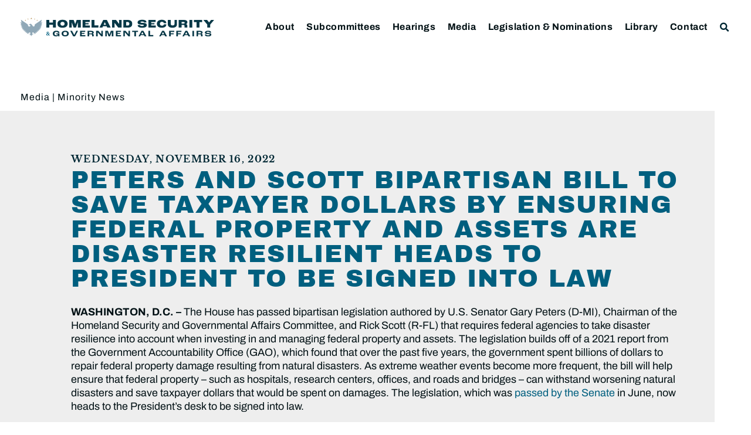

--- FILE ---
content_type: text/html; charset=UTF-8
request_url: https://www.hsgac.senate.gov/media/dems/peters-and-scott-bipartisan-bill-to-save-taxpayer-dollars-by-ensuring-federal-property-and-assets-are-disaster-resilient-heads-to-president-to-be-signed-into-law/
body_size: 25510
content:
<!doctype html>
<html lang="en-US">
<head>
	<meta charset="UTF-8">
	<meta name="viewport" content="width=device-width, initial-scale=1">
	<link rel="profile" href="https://gmpg.org/xfn/11">
	<meta name='robots' content='index, follow, max-image-preview:large, max-snippet:-1, max-video-preview:-1' />
	<style>img:is([sizes="auto" i], [sizes^="auto," i]) { contain-intrinsic-size: 3000px 1500px }</style>
	
	<!-- This site is optimized with the Yoast SEO plugin v24.9 - https://yoast.com/wordpress/plugins/seo/ -->
	<title>Peters and Scott Bipartisan Bill to Save Taxpayer Dollars by Ensuring Federal Property and Assets Are Disaster Resilient Heads to President to be Signed into Law - Committee on Homeland Security &amp; Governmental Affairs</title>
	<link rel="canonical" href="https://www.hsgac.senate.gov/media/dems/peters-and-scott-bipartisan-bill-to-save-taxpayer-dollars-by-ensuring-federal-property-and-assets-are-disaster-resilient-heads-to-president-to-be-signed-into-law/" />
	<meta property="og:locale" content="en_US" />
	<meta property="og:type" content="article" />
	<meta property="og:title" content="Peters and Scott Bipartisan Bill to Save Taxpayer Dollars by Ensuring Federal Property and Assets Are Disaster Resilient Heads to President to be Signed into Law - Committee on Homeland Security &amp; Governmental Affairs" />
	<meta property="og:description" content="WASHINGTON, D.C. &ndash; The House has passed bipartisan legislation authored by U.S. Senator Gary Peters (D-MI), Chairman of the Homeland Security and Governmental Affairs Committee, and Rick Scott (R-FL) that requires federal agencies to take disaster resilience into account when investing in and managing federal property and assets. The legislation builds off of a 2021 [&hellip;]" />
	<meta property="og:url" content="https://www.hsgac.senate.gov/media/dems/peters-and-scott-bipartisan-bill-to-save-taxpayer-dollars-by-ensuring-federal-property-and-assets-are-disaster-resilient-heads-to-president-to-be-signed-into-law/" />
	<meta property="og:site_name" content="Committee on Homeland Security &amp; Governmental Affairs" />
	<meta property="article:publisher" content="https://www.facebook.com/HSGAC/" />
	<meta property="article:modified_time" content="2023-05-04T15:30:31+00:00" />
	<meta property="og:image" content="https://www.hsgac.senate.gov/wp-content/uploads/HSGAC_Logo_Social.jpg" />
	<meta property="og:image:width" content="1200" />
	<meta property="og:image:height" content="630" />
	<meta property="og:image:type" content="image/jpeg" />
	<meta name="twitter:card" content="summary_large_image" />
	<meta name="twitter:site" content="@HSGAC" />
	<meta name="twitter:label1" content="Est. reading time" />
	<meta name="twitter:data1" content="4 minutes" />
	<script type="application/ld+json" class="yoast-schema-graph">{"@context":"https://schema.org","@graph":[{"@type":"WebPage","@id":"https://www.hsgac.senate.gov/media/dems/peters-and-scott-bipartisan-bill-to-save-taxpayer-dollars-by-ensuring-federal-property-and-assets-are-disaster-resilient-heads-to-president-to-be-signed-into-law/","url":"https://www.hsgac.senate.gov/media/dems/peters-and-scott-bipartisan-bill-to-save-taxpayer-dollars-by-ensuring-federal-property-and-assets-are-disaster-resilient-heads-to-president-to-be-signed-into-law/","name":"Peters and Scott Bipartisan Bill to Save Taxpayer Dollars by Ensuring Federal Property and Assets Are Disaster Resilient Heads to President to be Signed into Law - Committee on Homeland Security &amp; Governmental Affairs","isPartOf":{"@id":"https://www.hsgac.senate.gov/#website"},"datePublished":"2022-11-16T16:39:00+00:00","dateModified":"2023-05-04T15:30:31+00:00","breadcrumb":{"@id":"https://www.hsgac.senate.gov/media/dems/peters-and-scott-bipartisan-bill-to-save-taxpayer-dollars-by-ensuring-federal-property-and-assets-are-disaster-resilient-heads-to-president-to-be-signed-into-law/#breadcrumb"},"inLanguage":"en-US","potentialAction":[{"@type":"ReadAction","target":["https://www.hsgac.senate.gov/media/dems/peters-and-scott-bipartisan-bill-to-save-taxpayer-dollars-by-ensuring-federal-property-and-assets-are-disaster-resilient-heads-to-president-to-be-signed-into-law/"]}]},{"@type":"BreadcrumbList","@id":"https://www.hsgac.senate.gov/media/dems/peters-and-scott-bipartisan-bill-to-save-taxpayer-dollars-by-ensuring-federal-property-and-assets-are-disaster-resilient-heads-to-president-to-be-signed-into-law/#breadcrumb","itemListElement":[{"@type":"ListItem","position":1,"name":"Home","item":"https://www.hsgac.senate.gov/"},{"@type":"ListItem","position":2,"name":"Peters and Scott Bipartisan Bill to Save Taxpayer Dollars by Ensuring Federal Property and Assets Are Disaster Resilient Heads to President to be Signed into Law"}]},{"@type":"WebSite","@id":"https://www.hsgac.senate.gov/#website","url":"https://www.hsgac.senate.gov/","name":"Committee on Homeland Security &amp; Governmental Affairs","description":"","publisher":{"@id":"https://www.hsgac.senate.gov/#organization"},"potentialAction":[{"@type":"SearchAction","target":{"@type":"EntryPoint","urlTemplate":"https://www.hsgac.senate.gov/?s={search_term_string}"},"query-input":{"@type":"PropertyValueSpecification","valueRequired":true,"valueName":"search_term_string"}}],"inLanguage":"en-US"},{"@type":"Organization","@id":"https://www.hsgac.senate.gov/#organization","name":"Committee on Homeland Security &amp; Governmental Affairs","url":"https://www.hsgac.senate.gov/","logo":{"@type":"ImageObject","inLanguage":"en-US","@id":"https://www.hsgac.senate.gov/#/schema/logo/image/","url":"https://www.hsgac.senate.gov/wp-content/uploads/HSGAC_Logo_Secondary.svg","contentUrl":"https://www.hsgac.senate.gov/wp-content/uploads/HSGAC_Logo_Secondary.svg","caption":"Committee on Homeland Security &amp; Governmental Affairs"},"image":{"@id":"https://www.hsgac.senate.gov/#/schema/logo/image/"},"sameAs":["https://www.facebook.com/HSGAC/","https://x.com/HSGAC"]}]}</script>
	<!-- / Yoast SEO plugin. -->


<link rel="alternate" type="application/rss+xml" title="Committee on Homeland Security &amp; Governmental Affairs &raquo; Feed" href="https://www.hsgac.senate.gov/feed/" />
<link rel="alternate" type="application/rss+xml" title="Committee on Homeland Security &amp; Governmental Affairs &raquo; Comments Feed" href="https://www.hsgac.senate.gov/comments/feed/" />
<link rel="alternate" type="application/rss+xml" title="Committee on Homeland Security &amp; Governmental Affairs &raquo; Peters and Scott Bipartisan Bill to Save Taxpayer Dollars by Ensuring Federal Property and Assets Are Disaster Resilient Heads to President to be Signed into Law Comments Feed" href="https://www.hsgac.senate.gov/media/dems/peters-and-scott-bipartisan-bill-to-save-taxpayer-dollars-by-ensuring-federal-property-and-assets-are-disaster-resilient-heads-to-president-to-be-signed-into-law/feed/" />
<script>
window._wpemojiSettings = {"baseUrl":"https:\/\/s.w.org\/images\/core\/emoji\/15.0.3\/72x72\/","ext":".png","svgUrl":"https:\/\/s.w.org\/images\/core\/emoji\/15.0.3\/svg\/","svgExt":".svg","source":{"concatemoji":"https:\/\/www.hsgac.senate.gov\/wp-includes\/js\/wp-emoji-release.min.js?ver=6.7.2"}};
/*! This file is auto-generated */
!function(i,n){var o,s,e;function c(e){try{var t={supportTests:e,timestamp:(new Date).valueOf()};sessionStorage.setItem(o,JSON.stringify(t))}catch(e){}}function p(e,t,n){e.clearRect(0,0,e.canvas.width,e.canvas.height),e.fillText(t,0,0);var t=new Uint32Array(e.getImageData(0,0,e.canvas.width,e.canvas.height).data),r=(e.clearRect(0,0,e.canvas.width,e.canvas.height),e.fillText(n,0,0),new Uint32Array(e.getImageData(0,0,e.canvas.width,e.canvas.height).data));return t.every(function(e,t){return e===r[t]})}function u(e,t,n){switch(t){case"flag":return n(e,"\ud83c\udff3\ufe0f\u200d\u26a7\ufe0f","\ud83c\udff3\ufe0f\u200b\u26a7\ufe0f")?!1:!n(e,"\ud83c\uddfa\ud83c\uddf3","\ud83c\uddfa\u200b\ud83c\uddf3")&&!n(e,"\ud83c\udff4\udb40\udc67\udb40\udc62\udb40\udc65\udb40\udc6e\udb40\udc67\udb40\udc7f","\ud83c\udff4\u200b\udb40\udc67\u200b\udb40\udc62\u200b\udb40\udc65\u200b\udb40\udc6e\u200b\udb40\udc67\u200b\udb40\udc7f");case"emoji":return!n(e,"\ud83d\udc26\u200d\u2b1b","\ud83d\udc26\u200b\u2b1b")}return!1}function f(e,t,n){var r="undefined"!=typeof WorkerGlobalScope&&self instanceof WorkerGlobalScope?new OffscreenCanvas(300,150):i.createElement("canvas"),a=r.getContext("2d",{willReadFrequently:!0}),o=(a.textBaseline="top",a.font="600 32px Arial",{});return e.forEach(function(e){o[e]=t(a,e,n)}),o}function t(e){var t=i.createElement("script");t.src=e,t.defer=!0,i.head.appendChild(t)}"undefined"!=typeof Promise&&(o="wpEmojiSettingsSupports",s=["flag","emoji"],n.supports={everything:!0,everythingExceptFlag:!0},e=new Promise(function(e){i.addEventListener("DOMContentLoaded",e,{once:!0})}),new Promise(function(t){var n=function(){try{var e=JSON.parse(sessionStorage.getItem(o));if("object"==typeof e&&"number"==typeof e.timestamp&&(new Date).valueOf()<e.timestamp+604800&&"object"==typeof e.supportTests)return e.supportTests}catch(e){}return null}();if(!n){if("undefined"!=typeof Worker&&"undefined"!=typeof OffscreenCanvas&&"undefined"!=typeof URL&&URL.createObjectURL&&"undefined"!=typeof Blob)try{var e="postMessage("+f.toString()+"("+[JSON.stringify(s),u.toString(),p.toString()].join(",")+"));",r=new Blob([e],{type:"text/javascript"}),a=new Worker(URL.createObjectURL(r),{name:"wpTestEmojiSupports"});return void(a.onmessage=function(e){c(n=e.data),a.terminate(),t(n)})}catch(e){}c(n=f(s,u,p))}t(n)}).then(function(e){for(var t in e)n.supports[t]=e[t],n.supports.everything=n.supports.everything&&n.supports[t],"flag"!==t&&(n.supports.everythingExceptFlag=n.supports.everythingExceptFlag&&n.supports[t]);n.supports.everythingExceptFlag=n.supports.everythingExceptFlag&&!n.supports.flag,n.DOMReady=!1,n.readyCallback=function(){n.DOMReady=!0}}).then(function(){return e}).then(function(){var e;n.supports.everything||(n.readyCallback(),(e=n.source||{}).concatemoji?t(e.concatemoji):e.wpemoji&&e.twemoji&&(t(e.twemoji),t(e.wpemoji)))}))}((window,document),window._wpemojiSettings);
</script>
<style id='wp-emoji-styles-inline-css'>

	img.wp-smiley, img.emoji {
		display: inline !important;
		border: none !important;
		box-shadow: none !important;
		height: 1em !important;
		width: 1em !important;
		margin: 0 0.07em !important;
		vertical-align: -0.1em !important;
		background: none !important;
		padding: 0 !important;
	}
</style>
<link rel='stylesheet' id='wp-block-library-css' href='https://www.hsgac.senate.gov/wp-includes/css/dist/block-library/style.min.css?ver=6.7.2' media='all' />
<link rel='stylesheet' id='jet-engine-frontend-css' href='https://www.hsgac.senate.gov/wp-content/plugins/jet-engine/assets/css/frontend.css?ver=3.6.7.1' media='all' />
<style id='global-styles-inline-css'>
:root{--wp--preset--aspect-ratio--square: 1;--wp--preset--aspect-ratio--4-3: 4/3;--wp--preset--aspect-ratio--3-4: 3/4;--wp--preset--aspect-ratio--3-2: 3/2;--wp--preset--aspect-ratio--2-3: 2/3;--wp--preset--aspect-ratio--16-9: 16/9;--wp--preset--aspect-ratio--9-16: 9/16;--wp--preset--color--black: #000000;--wp--preset--color--cyan-bluish-gray: #abb8c3;--wp--preset--color--white: #ffffff;--wp--preset--color--pale-pink: #f78da7;--wp--preset--color--vivid-red: #cf2e2e;--wp--preset--color--luminous-vivid-orange: #ff6900;--wp--preset--color--luminous-vivid-amber: #fcb900;--wp--preset--color--light-green-cyan: #7bdcb5;--wp--preset--color--vivid-green-cyan: #00d084;--wp--preset--color--pale-cyan-blue: #8ed1fc;--wp--preset--color--vivid-cyan-blue: #0693e3;--wp--preset--color--vivid-purple: #9b51e0;--wp--preset--gradient--vivid-cyan-blue-to-vivid-purple: linear-gradient(135deg,rgba(6,147,227,1) 0%,rgb(155,81,224) 100%);--wp--preset--gradient--light-green-cyan-to-vivid-green-cyan: linear-gradient(135deg,rgb(122,220,180) 0%,rgb(0,208,130) 100%);--wp--preset--gradient--luminous-vivid-amber-to-luminous-vivid-orange: linear-gradient(135deg,rgba(252,185,0,1) 0%,rgba(255,105,0,1) 100%);--wp--preset--gradient--luminous-vivid-orange-to-vivid-red: linear-gradient(135deg,rgba(255,105,0,1) 0%,rgb(207,46,46) 100%);--wp--preset--gradient--very-light-gray-to-cyan-bluish-gray: linear-gradient(135deg,rgb(238,238,238) 0%,rgb(169,184,195) 100%);--wp--preset--gradient--cool-to-warm-spectrum: linear-gradient(135deg,rgb(74,234,220) 0%,rgb(151,120,209) 20%,rgb(207,42,186) 40%,rgb(238,44,130) 60%,rgb(251,105,98) 80%,rgb(254,248,76) 100%);--wp--preset--gradient--blush-light-purple: linear-gradient(135deg,rgb(255,206,236) 0%,rgb(152,150,240) 100%);--wp--preset--gradient--blush-bordeaux: linear-gradient(135deg,rgb(254,205,165) 0%,rgb(254,45,45) 50%,rgb(107,0,62) 100%);--wp--preset--gradient--luminous-dusk: linear-gradient(135deg,rgb(255,203,112) 0%,rgb(199,81,192) 50%,rgb(65,88,208) 100%);--wp--preset--gradient--pale-ocean: linear-gradient(135deg,rgb(255,245,203) 0%,rgb(182,227,212) 50%,rgb(51,167,181) 100%);--wp--preset--gradient--electric-grass: linear-gradient(135deg,rgb(202,248,128) 0%,rgb(113,206,126) 100%);--wp--preset--gradient--midnight: linear-gradient(135deg,rgb(2,3,129) 0%,rgb(40,116,252) 100%);--wp--preset--font-size--small: 13px;--wp--preset--font-size--medium: 20px;--wp--preset--font-size--large: 36px;--wp--preset--font-size--x-large: 42px;--wp--preset--spacing--20: 0.44rem;--wp--preset--spacing--30: 0.67rem;--wp--preset--spacing--40: 1rem;--wp--preset--spacing--50: 1.5rem;--wp--preset--spacing--60: 2.25rem;--wp--preset--spacing--70: 3.38rem;--wp--preset--spacing--80: 5.06rem;--wp--preset--shadow--natural: 6px 6px 9px rgba(0, 0, 0, 0.2);--wp--preset--shadow--deep: 12px 12px 50px rgba(0, 0, 0, 0.4);--wp--preset--shadow--sharp: 6px 6px 0px rgba(0, 0, 0, 0.2);--wp--preset--shadow--outlined: 6px 6px 0px -3px rgba(255, 255, 255, 1), 6px 6px rgba(0, 0, 0, 1);--wp--preset--shadow--crisp: 6px 6px 0px rgba(0, 0, 0, 1);}:root { --wp--style--global--content-size: 800px;--wp--style--global--wide-size: 1200px; }:where(body) { margin: 0; }.wp-site-blocks > .alignleft { float: left; margin-right: 2em; }.wp-site-blocks > .alignright { float: right; margin-left: 2em; }.wp-site-blocks > .aligncenter { justify-content: center; margin-left: auto; margin-right: auto; }:where(.wp-site-blocks) > * { margin-block-start: 24px; margin-block-end: 0; }:where(.wp-site-blocks) > :first-child { margin-block-start: 0; }:where(.wp-site-blocks) > :last-child { margin-block-end: 0; }:root { --wp--style--block-gap: 24px; }:root :where(.is-layout-flow) > :first-child{margin-block-start: 0;}:root :where(.is-layout-flow) > :last-child{margin-block-end: 0;}:root :where(.is-layout-flow) > *{margin-block-start: 24px;margin-block-end: 0;}:root :where(.is-layout-constrained) > :first-child{margin-block-start: 0;}:root :where(.is-layout-constrained) > :last-child{margin-block-end: 0;}:root :where(.is-layout-constrained) > *{margin-block-start: 24px;margin-block-end: 0;}:root :where(.is-layout-flex){gap: 24px;}:root :where(.is-layout-grid){gap: 24px;}.is-layout-flow > .alignleft{float: left;margin-inline-start: 0;margin-inline-end: 2em;}.is-layout-flow > .alignright{float: right;margin-inline-start: 2em;margin-inline-end: 0;}.is-layout-flow > .aligncenter{margin-left: auto !important;margin-right: auto !important;}.is-layout-constrained > .alignleft{float: left;margin-inline-start: 0;margin-inline-end: 2em;}.is-layout-constrained > .alignright{float: right;margin-inline-start: 2em;margin-inline-end: 0;}.is-layout-constrained > .aligncenter{margin-left: auto !important;margin-right: auto !important;}.is-layout-constrained > :where(:not(.alignleft):not(.alignright):not(.alignfull)){max-width: var(--wp--style--global--content-size);margin-left: auto !important;margin-right: auto !important;}.is-layout-constrained > .alignwide{max-width: var(--wp--style--global--wide-size);}body .is-layout-flex{display: flex;}.is-layout-flex{flex-wrap: wrap;align-items: center;}.is-layout-flex > :is(*, div){margin: 0;}body .is-layout-grid{display: grid;}.is-layout-grid > :is(*, div){margin: 0;}body{padding-top: 0px;padding-right: 0px;padding-bottom: 0px;padding-left: 0px;}a:where(:not(.wp-element-button)){text-decoration: underline;}:root :where(.wp-element-button, .wp-block-button__link){background-color: #32373c;border-width: 0;color: #fff;font-family: inherit;font-size: inherit;line-height: inherit;padding: calc(0.667em + 2px) calc(1.333em + 2px);text-decoration: none;}.has-black-color{color: var(--wp--preset--color--black) !important;}.has-cyan-bluish-gray-color{color: var(--wp--preset--color--cyan-bluish-gray) !important;}.has-white-color{color: var(--wp--preset--color--white) !important;}.has-pale-pink-color{color: var(--wp--preset--color--pale-pink) !important;}.has-vivid-red-color{color: var(--wp--preset--color--vivid-red) !important;}.has-luminous-vivid-orange-color{color: var(--wp--preset--color--luminous-vivid-orange) !important;}.has-luminous-vivid-amber-color{color: var(--wp--preset--color--luminous-vivid-amber) !important;}.has-light-green-cyan-color{color: var(--wp--preset--color--light-green-cyan) !important;}.has-vivid-green-cyan-color{color: var(--wp--preset--color--vivid-green-cyan) !important;}.has-pale-cyan-blue-color{color: var(--wp--preset--color--pale-cyan-blue) !important;}.has-vivid-cyan-blue-color{color: var(--wp--preset--color--vivid-cyan-blue) !important;}.has-vivid-purple-color{color: var(--wp--preset--color--vivid-purple) !important;}.has-black-background-color{background-color: var(--wp--preset--color--black) !important;}.has-cyan-bluish-gray-background-color{background-color: var(--wp--preset--color--cyan-bluish-gray) !important;}.has-white-background-color{background-color: var(--wp--preset--color--white) !important;}.has-pale-pink-background-color{background-color: var(--wp--preset--color--pale-pink) !important;}.has-vivid-red-background-color{background-color: var(--wp--preset--color--vivid-red) !important;}.has-luminous-vivid-orange-background-color{background-color: var(--wp--preset--color--luminous-vivid-orange) !important;}.has-luminous-vivid-amber-background-color{background-color: var(--wp--preset--color--luminous-vivid-amber) !important;}.has-light-green-cyan-background-color{background-color: var(--wp--preset--color--light-green-cyan) !important;}.has-vivid-green-cyan-background-color{background-color: var(--wp--preset--color--vivid-green-cyan) !important;}.has-pale-cyan-blue-background-color{background-color: var(--wp--preset--color--pale-cyan-blue) !important;}.has-vivid-cyan-blue-background-color{background-color: var(--wp--preset--color--vivid-cyan-blue) !important;}.has-vivid-purple-background-color{background-color: var(--wp--preset--color--vivid-purple) !important;}.has-black-border-color{border-color: var(--wp--preset--color--black) !important;}.has-cyan-bluish-gray-border-color{border-color: var(--wp--preset--color--cyan-bluish-gray) !important;}.has-white-border-color{border-color: var(--wp--preset--color--white) !important;}.has-pale-pink-border-color{border-color: var(--wp--preset--color--pale-pink) !important;}.has-vivid-red-border-color{border-color: var(--wp--preset--color--vivid-red) !important;}.has-luminous-vivid-orange-border-color{border-color: var(--wp--preset--color--luminous-vivid-orange) !important;}.has-luminous-vivid-amber-border-color{border-color: var(--wp--preset--color--luminous-vivid-amber) !important;}.has-light-green-cyan-border-color{border-color: var(--wp--preset--color--light-green-cyan) !important;}.has-vivid-green-cyan-border-color{border-color: var(--wp--preset--color--vivid-green-cyan) !important;}.has-pale-cyan-blue-border-color{border-color: var(--wp--preset--color--pale-cyan-blue) !important;}.has-vivid-cyan-blue-border-color{border-color: var(--wp--preset--color--vivid-cyan-blue) !important;}.has-vivid-purple-border-color{border-color: var(--wp--preset--color--vivid-purple) !important;}.has-vivid-cyan-blue-to-vivid-purple-gradient-background{background: var(--wp--preset--gradient--vivid-cyan-blue-to-vivid-purple) !important;}.has-light-green-cyan-to-vivid-green-cyan-gradient-background{background: var(--wp--preset--gradient--light-green-cyan-to-vivid-green-cyan) !important;}.has-luminous-vivid-amber-to-luminous-vivid-orange-gradient-background{background: var(--wp--preset--gradient--luminous-vivid-amber-to-luminous-vivid-orange) !important;}.has-luminous-vivid-orange-to-vivid-red-gradient-background{background: var(--wp--preset--gradient--luminous-vivid-orange-to-vivid-red) !important;}.has-very-light-gray-to-cyan-bluish-gray-gradient-background{background: var(--wp--preset--gradient--very-light-gray-to-cyan-bluish-gray) !important;}.has-cool-to-warm-spectrum-gradient-background{background: var(--wp--preset--gradient--cool-to-warm-spectrum) !important;}.has-blush-light-purple-gradient-background{background: var(--wp--preset--gradient--blush-light-purple) !important;}.has-blush-bordeaux-gradient-background{background: var(--wp--preset--gradient--blush-bordeaux) !important;}.has-luminous-dusk-gradient-background{background: var(--wp--preset--gradient--luminous-dusk) !important;}.has-pale-ocean-gradient-background{background: var(--wp--preset--gradient--pale-ocean) !important;}.has-electric-grass-gradient-background{background: var(--wp--preset--gradient--electric-grass) !important;}.has-midnight-gradient-background{background: var(--wp--preset--gradient--midnight) !important;}.has-small-font-size{font-size: var(--wp--preset--font-size--small) !important;}.has-medium-font-size{font-size: var(--wp--preset--font-size--medium) !important;}.has-large-font-size{font-size: var(--wp--preset--font-size--large) !important;}.has-x-large-font-size{font-size: var(--wp--preset--font-size--x-large) !important;}
:root :where(.wp-block-pullquote){font-size: 1.5em;line-height: 1.6;}
</style>
<link rel='stylesheet' id='legislation-votes-style-css' href='https://www.hsgac.senate.gov/wp-content/plugins/legislative-data/style.css?ver=6.7.2' media='all' />
<link rel='stylesheet' id='hello-elementor-css' href='https://www.hsgac.senate.gov/wp-content/themes/hello-elementor/style.min.css?ver=3.3.0' media='all' />
<link rel='stylesheet' id='hello-elementor-theme-style-css' href='https://www.hsgac.senate.gov/wp-content/themes/hello-elementor/theme.min.css?ver=3.3.0' media='all' />
<link rel='stylesheet' id='hello-elementor-header-footer-css' href='https://www.hsgac.senate.gov/wp-content/themes/hello-elementor/header-footer.min.css?ver=3.3.0' media='all' />
<link rel='stylesheet' id='jet-popup-frontend-css' href='https://www.hsgac.senate.gov/wp-content/plugins/jet-popup/assets/css/jet-popup-frontend.css?ver=2.0.13' media='all' />
<link rel='stylesheet' id='e-sticky-css' href='https://www.hsgac.senate.gov/wp-content/plugins/elementor-pro/assets/css/modules/sticky.min.css?ver=3.28.3' media='all' />
<link rel='stylesheet' id='elementor-frontend-css' href='https://www.hsgac.senate.gov/wp-content/plugins/elementor/assets/css/frontend.min.css?ver=3.28.3' media='all' />
<link rel='stylesheet' id='widget-image-css' href='https://www.hsgac.senate.gov/wp-content/plugins/elementor/assets/css/widget-image.min.css?ver=3.28.3' media='all' />
<link rel='stylesheet' id='widget-search-form-css' href='https://www.hsgac.senate.gov/wp-content/plugins/elementor-pro/assets/css/widget-search-form.min.css?ver=3.28.3' media='all' />
<link rel='stylesheet' id='elementor-icons-shared-0-css' href='https://www.hsgac.senate.gov/wp-content/plugins/elementor/assets/lib/font-awesome/css/fontawesome.min.css?ver=5.15.3' media='all' />
<link rel='stylesheet' id='elementor-icons-fa-solid-css' href='https://www.hsgac.senate.gov/wp-content/plugins/elementor/assets/lib/font-awesome/css/solid.min.css?ver=5.15.3' media='all' />
<link rel='stylesheet' id='widget-nav-menu-css' href='https://www.hsgac.senate.gov/wp-content/plugins/elementor-pro/assets/css/widget-nav-menu.min.css?ver=3.28.3' media='all' />
<link rel='stylesheet' id='widget-spacer-css' href='https://www.hsgac.senate.gov/wp-content/plugins/elementor/assets/css/widget-spacer.min.css?ver=3.28.3' media='all' />
<link rel='stylesheet' id='widget-heading-css' href='https://www.hsgac.senate.gov/wp-content/plugins/elementor/assets/css/widget-heading.min.css?ver=3.28.3' media='all' />
<link rel='stylesheet' id='widget-post-info-css' href='https://www.hsgac.senate.gov/wp-content/plugins/elementor-pro/assets/css/widget-post-info.min.css?ver=3.28.3' media='all' />
<link rel='stylesheet' id='widget-icon-list-css' href='https://www.hsgac.senate.gov/wp-content/plugins/elementor/assets/css/widget-icon-list.min.css?ver=3.28.3' media='all' />
<link rel='stylesheet' id='elementor-icons-fa-regular-css' href='https://www.hsgac.senate.gov/wp-content/plugins/elementor/assets/lib/font-awesome/css/regular.min.css?ver=5.15.3' media='all' />
<link rel='stylesheet' id='widget-share-buttons-css' href='https://www.hsgac.senate.gov/wp-content/plugins/elementor-pro/assets/css/widget-share-buttons.min.css?ver=3.28.3' media='all' />
<link rel='stylesheet' id='e-apple-webkit-css' href='https://www.hsgac.senate.gov/wp-content/plugins/elementor/assets/css/conditionals/apple-webkit.min.css?ver=3.28.3' media='all' />
<link rel='stylesheet' id='elementor-icons-fa-brands-css' href='https://www.hsgac.senate.gov/wp-content/plugins/elementor/assets/lib/font-awesome/css/brands.min.css?ver=5.15.3' media='all' />
<link rel='stylesheet' id='widget-post-navigation-css' href='https://www.hsgac.senate.gov/wp-content/plugins/elementor-pro/assets/css/widget-post-navigation.min.css?ver=3.28.3' media='all' />
<link rel='stylesheet' id='elementor-icons-css' href='https://www.hsgac.senate.gov/wp-content/plugins/elementor/assets/lib/eicons/css/elementor-icons.min.css?ver=5.36.0' media='all' />
<link rel='stylesheet' id='elementor-post-188718-css' href='https://www.hsgac.senate.gov/wp-content/uploads/elementor/css/post-188718.css?ver=1768874042' media='all' />
<link rel='stylesheet' id='elementor-post-64542-css' href='https://www.hsgac.senate.gov/wp-content/uploads/elementor/css/post-64542.css?ver=1768874047' media='all' />
<link rel='stylesheet' id='elementor-post-64461-css' href='https://www.hsgac.senate.gov/wp-content/uploads/elementor/css/post-64461.css?ver=1768874047' media='all' />
<link rel='stylesheet' id='elementor-post-64879-css' href='https://www.hsgac.senate.gov/wp-content/uploads/elementor/css/post-64879.css?ver=1768874047' media='all' />
<link rel='stylesheet' id='eael-general-css' href='https://www.hsgac.senate.gov/wp-content/plugins/essential-addons-for-elementor-lite/assets/front-end/css/view/general.min.css?ver=6.1.10' media='all' />
<link rel='stylesheet' id='elementor-gf-local-archivoblack-css' href='https://www.hsgac.senate.gov/wp-content/uploads/elementor/google-fonts/css/archivoblack.css?ver=1745334144' media='all' />
<link rel='stylesheet' id='elementor-gf-local-archivo-css' href='https://www.hsgac.senate.gov/wp-content/uploads/elementor/google-fonts/css/archivo.css?ver=1745334162' media='all' />
<link rel='stylesheet' id='elementor-gf-local-librebaskerville-css' href='https://www.hsgac.senate.gov/wp-content/uploads/elementor/google-fonts/css/librebaskerville.css?ver=1745334163' media='all' />
<script src="https://www.hsgac.senate.gov/wp-includes/js/jquery/jquery.min.js?ver=3.7.1" id="jquery-core-js"></script>
<script src="https://www.hsgac.senate.gov/wp-includes/js/jquery/jquery-migrate.min.js?ver=3.4.1" id="jquery-migrate-js"></script>
<link rel="https://api.w.org/" href="https://www.hsgac.senate.gov/wp-json/" /><link rel="alternate" title="JSON" type="application/json" href="https://www.hsgac.senate.gov/wp-json/wp/v2/dem_press_releases/155611" /><link rel="EditURI" type="application/rsd+xml" title="RSD" href="https://www.hsgac.senate.gov/xmlrpc.php?rsd" />
<meta name="generator" content="WordPress 6.7.2" />
<link rel='shortlink' href='https://www.hsgac.senate.gov/?p=155611' />
<link rel="alternate" title="oEmbed (JSON)" type="application/json+oembed" href="https://www.hsgac.senate.gov/wp-json/oembed/1.0/embed?url=https%3A%2F%2Fwww.hsgac.senate.gov%2Fmedia%2Fdems%2Fpeters-and-scott-bipartisan-bill-to-save-taxpayer-dollars-by-ensuring-federal-property-and-assets-are-disaster-resilient-heads-to-president-to-be-signed-into-law%2F" />
<link rel="alternate" title="oEmbed (XML)" type="text/xml+oembed" href="https://www.hsgac.senate.gov/wp-json/oembed/1.0/embed?url=https%3A%2F%2Fwww.hsgac.senate.gov%2Fmedia%2Fdems%2Fpeters-and-scott-bipartisan-bill-to-save-taxpayer-dollars-by-ensuring-federal-property-and-assets-are-disaster-resilient-heads-to-president-to-be-signed-into-law%2F&#038;format=xml" />
<meta name="generator" content="Elementor 3.28.3; features: additional_custom_breakpoints, e_local_google_fonts; settings: css_print_method-external, google_font-enabled, font_display-auto">
<!-- Google tag (gtag.js) -->
<script async src="https://www.googletagmanager.com/gtag/js?id=UA-138978462-1"></script>
<script>
  window.dataLayer = window.dataLayer || [];
  function gtag(){dataLayer.push(arguments);}
  gtag('js', new Date());

  gtag('config', 'UA-138978462-1');
</script>

<script src="https://assets.adobedtm.com/566dc2d26e4f/f8d2f26c1eac/launch-3a705652822d.min.js" async></script>
			<style>
				.e-con.e-parent:nth-of-type(n+4):not(.e-lazyloaded):not(.e-no-lazyload),
				.e-con.e-parent:nth-of-type(n+4):not(.e-lazyloaded):not(.e-no-lazyload) * {
					background-image: none !important;
				}
				@media screen and (max-height: 1024px) {
					.e-con.e-parent:nth-of-type(n+3):not(.e-lazyloaded):not(.e-no-lazyload),
					.e-con.e-parent:nth-of-type(n+3):not(.e-lazyloaded):not(.e-no-lazyload) * {
						background-image: none !important;
					}
				}
				@media screen and (max-height: 640px) {
					.e-con.e-parent:nth-of-type(n+2):not(.e-lazyloaded):not(.e-no-lazyload),
					.e-con.e-parent:nth-of-type(n+2):not(.e-lazyloaded):not(.e-no-lazyload) * {
						background-image: none !important;
					}
				}
			</style>
			<link rel="icon" href="https://www.hsgac.senate.gov/wp-content/uploads/HSGAC_Favicon-150x150.png" sizes="32x32" />
<link rel="icon" href="https://www.hsgac.senate.gov/wp-content/uploads/HSGAC_Favicon.png" sizes="192x192" />
<link rel="apple-touch-icon" href="https://www.hsgac.senate.gov/wp-content/uploads/HSGAC_Favicon.png" />
<meta name="msapplication-TileImage" content="https://www.hsgac.senate.gov/wp-content/uploads/HSGAC_Favicon.png" />
		<style id="wp-custom-css">
			/* ------
 * ------ HSGAC Committee
 * Black: #001014
 * Navy: #00313D
 * Cerulean: #005F7F
 * Steel: #849FAE
 * Gold: #AE834C
 * Platinum: #EEEEEE
 * ------ */

/* ------ 
 * HEADER
 * CORE ELEMENT STYLES
 * RE-USABLE ELEMENTS
 * PAGES
 * SINGLE POST & ARCHIVE
 * FOOTER
 * PRINT, PDF
 * ------ */

.site-main {
	min-height: 36rem;
}

/* ------
 * HEADER
 * ------ */
/* HEADER - Slide In From The Top Option */

.sticky-header {
	top: 0 !important;
	transform: translatey(-120px);
	-moz-transition: all 0.5s ease!important;
	-webkit-transition: all 0.5s ease!important;
	transition: all 0.5s ease!important;
	margin-bottom: -80px;
}

body.home .sticky-header,
#alert-section ~ .sticky-header {
	transform: translatey(-120px);
	margin-bottom: -85px;
}

@media (max-width: 1050px) {
	.elementor-top-section .elementor-shape-circle .elementor-icon.elementor-social-icon {
		display: none;
	}
}

@media (max-width: 1024px) {
	.sticky-header {
		transform: translatey(-180px);
		margin-bottom: -100px;
	}
	
	body.home .sticky-header,
	body.home #alert-section ~ .sticky-header  {
		margin-bottom: -85px;
	}
	
}

@media (max-width: 768px) {
	.sticky-header {
		transform: translatey(-220px);
		/*margin-bottom: -180px;*/
	}
	#alert-section ~ .sticky-header {
		transform: translatey(-220px);
		margin-bottom: -180px;
	}
}

@media (max-width: 767px) {
	
	.sticky-header {
		transform: translatey(-160px);
		margin-bottom: -100px;
	}
	body.home .sticky-header {
		margin-bottom: -85px;
	}
	
	
	#alert-section ~ .sticky-header {
		transform: translatey(-160px);
		margin-bottom: -120px;
	}
}

@media (max-width: 400px) {
	.sticky-header {
		transform: translatey(-160px);
		margin-bottom: -110px;
	}
	#alert-section ~ .sticky-header {
		transform: translatey(-160px);
		margin-bottom: -120px;
	}
}

body.home .elementor-sticky--effects.sticky-header,
#alert-section ~ .elementor-sticky--effects.sticky-header,
.elementor-sticky--effects.sticky-header  {
	height: auto!important;
	margin-bottom: 0;
	transform: translatey(0px);
}



/* End Of Slide In From The Top Option */




/* -- GLOBAL HEADER -- */
.global-header.elementor-sticky--effects {box-shadow:0px 5px 10px -4px rgb(2 1 1 / 24%);}

/* -- elementor menu fix -- */
@media screen and (min-width: 768px) {
.has-submenu .sub-arrow {
	display:none;
	}
}


/* -- GLOBAL MENU -- */
.hdr-menu {
	z-index:4;     
}

.hdr-menu ul.sub-menu {
	padding:12px 0;     
	min-width: 21em !important;
}
.hdr-menu ul.sub-menu a:hover {}

.hdr-menu .elementor-nav-menu--dropdown a:hover {
	font-weight:700 !important;
}

/* -- global menu pointer -- */
.elementor-element .e--pointer-underline .elementor-nav-menu .menu-item a.elementor-item:after {}

.elementor-element .e--pointer-underline .elementor-nav-menu .menu-item a.elementor-item.has-submenu:after, .elementor-element .e--pointer-underline .elementor-nav-menu .wpml-ls-item a.elementor-item:after {height:3px;}

.elementor-element .e--pointer-underline .elementor-nav-menu .menu-item.current-menu-ancestor a.elementor-item:after, .elementor-element .elementor-nav-menu .menu-item.current-page-ancestor a.elementor-item:after {opacity:1;}

.elementor-element.hsgac-submenu .elementor-nav-menu .menu-item.current-page-ancestor a.elementor-item:after {opacity:0;}

.elementor-element.hsgac-submenu .elementor-nav-menu .menu-item.current-page-ancestor a.elementor-item:hover:after {opacity:1;}


/* -- language switcher -- */
.elementor-element .e--pointer-underline .elementor-nav-menu .wpml-ls-item a.elementor-item {text-transform:none;}

.elementor-nav-menu .wpml-ls-item a.elementor-item span::after {
	content: "→";
	color: transparent;
	font-size: 1em;
	padding-left: 4px;
} 
.elementor-nav-menu .wpml-ls-item a.elementor-item:hover span::after {
	content: "→";
	color: inherit;
	font-size: 1em;
	padding-left: 4px;
}

.elementor-element .e--pointer-underline .elementor-nav-menu .wpml-ls-item a.elementor-item:after {
	height:2px !important;
	background-color:#F54F4F !important;
	opacity:1 !important;
	bottom:3px;
}
.elementor-element .e--pointer-underline .elementor-nav-menu .wpml-ls-item a.elementor-item:hover::after {
	height:4px !important;
	background-color:#F3A712 !important;
}

#home-lang-switcher .wpml-ls-item a.elementor-item:hover {}

.hdr-menu nav.elementor-nav-menu--dropdown .elementor-nav-menu li.menu-item.wpml-ls-item a.elementor-item {padding-top:30px;}

.elementor-nav-menu .wpml-ls-item a.elementor-item span::after {
	display:none;
}

/* -- mobile dropdown main topics -- */

@media screen and (min-width: 1171px) {
	.elementor-nav-menu--dropdown-tablet .elementor-menu-toggle, 
	.elementor-nav-menu--dropdown-tablet .elementor-nav-menu--dropdown {
		display: none;
	}
}

@media screen and (max-width: 1190px) {
	
	.elementor-nav-menu--dropdown-tablet .elementor-menu-toggle {
		display: flex;
	}
	.elementor-nav-menu--dropdown-tablet .elementor-nav-menu--dropdown {
		display: block;
		overflow-y: scroll;
	}
	
	.elementor-nav-menu--dropdown-tablet .elementor-nav-menu--dropdown .elementor-nav-menu ul {
		display: none;
		border: 0 !important;
	}
	
	.elementor-nav-menu--dropdown-tablet .elementor-nav-menu--main {
		display: none;
	}
	
	/*.elementor-64542 .elementor-element.elementor-element-5b4bc5e .elementor-nav-menu--main > .elementor-nav-menu > li > .elementor-nav-menu--dropdown, 
	.elementor-64542 .elementor-element.elementor-element-5b4bc5e .elementor-nav-menu__container.elementor-nav-menu--dropdown {
		top: -30px !important;
	}*/
	
	.elementor-64508 .elementor-element.elementor-element-7bf131e .elementor-nav-menu__container.elementor-nav-menu--dropdown,
	.elementor-68829 .elementor-element.elementor-element-17c646b2 .elementor-nav-menu__container.elementor-nav-menu--dropdown,
	.elementor-64542 .elementor-element.elementor-element-f4dbe1a .elementor-nav-menu__container.elementor-nav-menu--dropdown {
		margin-top: -75px !important;
	}
	#home-menu-sec .elementor-widget-social-icons {
		display: none;
	}
	.elementor-68829 .elementor-element.elementor-element-618104a4.elementor-column > .elementor-column-wrap > .elementor-widget-wrap {
	  justify-content: end;
	}
}

.elementor-location-header .elementor-menu-toggle__icon--close,
#sen-home-menu .elementor-menu-toggle__icon--close {
	color:white !important;
}

#sen-home-menu nav.elementor-nav-menu--dropdown {
	padding:90px 0 35px 0 !important;
	/*top:0 !important;*/
}

.hdr-menu nav.elementor-nav-menu--dropdown {
	padding: 90px 0 !important;
	background-color:#00313D !important;
	height: 100vh;
}
.elementor-menu-toggle.elementor-active {
	z-index:9999;
}

.hdr-menu nav.elementor-nav-menu--dropdown ul.elementor-nav-menu--dropdown{ background-color:#00313D !important;}

.hdr-menu nav.elementor-nav-menu--dropdown .elementor-nav-menu li.menu-item a.elementor-item {
	display:flex;
	justify-content:space-between;
	padding-left:0;
	margin-left:33px;
	padding-right:33px;
	padding-top:15px;
	padding-bottom:15px;
	color:white;
	font-weight:700;
	line-height: 1;
	background-color:#00313D !important;
	letter-spacing:1px;
}

.hdr-menu nav.elementor-nav-menu--dropdown .elementor-nav-menu li.menu-item a.elementor-item.highlighted {
	padding-bottom:17px;
	background-color:#00313D;
	color:white;
}

@media screen and (max-width: 435px) {
.hdr-menu nav.elementor-nav-menu--dropdown .elementor-nav-menu li.menu-item a.elementor-item {
	margin-left:20px;
	padding-right:20px;
	font-size:32px;
	padding-top:10px;
	padding-bottom:10px;
	}
.hdr-menu nav.elementor-nav-menu--dropdown .elementor-nav-menu li.menu-item a.elementor-item .sub-arrow {
	padding:8px 0 8px 8px !important;
	}
.hdr-menu nav.elementor-nav-menu--dropdown .elementor-nav-menu li.menu-item a.elementor-item .sub-arrow:after {
		font-size:2.6rem !important;
	}
}

/* -- mobile dropdown button -- */
@media screen and (min-width: 768px) {
	.hdr-menu .mobile-menu-btn {
	display:none !important;
	}
}
@media screen and (max-width: 767px) {
	.hdr-menu .mobile-menu-btn {
	display: block;
		margin-top: 14px;
		margin-bottom:5px;
	}
	.hdr-menu nav.elementor-nav-menu--dropdown .elementor-nav-menu li.menu-item.mobile-menu-btn a.elementor-item {
	display: inline-block;
	padding: 16px 32px 13px !important;
		font-size: 1.1rem;
	font-weight: 700;
	color: #1C1F2A;
	background: #F54F4F !important;
	border-radius: 100px;
	}
}
@media screen and (max-width: 874px) {
	.elementor-widget-button.get-updates {
	display: none;
	}
}

/* -- cont. mobile dropdown menu -- */
.hdr-menu nav.elementor-nav-menu--dropdown .elementor-nav-menu li.menu-item a.elementor-item .sub-arrow {display:flex;}
.hdr-menu nav.elementor-nav-menu--dropdown .elementor-nav-menu li.menu-item a.elementor-item .sub-arrow:after {
	content:"+";
	font-weight:500;
	background-color:#AE834C;
	color:#00313D;
	font-size:3rem;
	padding:0 9px 4px 9px;
	border-radius:0px;
	line-height:.9em;
}
.hdr-menu nav.elementor-nav-menu--dropdown .elementor-nav-menu li.menu-item a.elementor-item.highlighted .sub-arrow:after {
	content:"–";
	padding:0px 10px 6px 10px;
	line-height:0.85em;
	color:#00313D;
}

/* -- mobile dropdown sub-menu -- */
.hdr-menu nav.elementor-nav-menu--dropdown .sub-menu {
	padding:0 !important;
	margin-top:-5px;
	padding-bottom:10px;
}
.hdr-menu nav.elementor-nav-menu--dropdown .elementor-nav-menu .sub-menu .menu-item a.elementor-sub-item {
	font-size:1.2rem;
	font-weight:600 !important;
	padding-top:7px;
	padding-bottom:7px;
	letter-spacing:1px;
	color:white;
	background-color:#00313D !important;
	margin-left: 17px;
}
.hdr-menu nav.elementor-nav-menu--dropdown .elementor-nav-menu .sub-menu .menu-item a.elementor-sub-item:hover,
.hdr-menu nav.elementor-nav-menu--dropdown .elementor-nav-menu .sub-menu .menu-item a.elementor-item-active {
	color:#849FAE !important;
	font-weight:700 !important;
}

/* -- Spanish -- */
:lang(es) body[data-elementor-device-mode="desktop"] .hdr-menu.elementor-element .elementor-nav-menu .elementor-item
{
	font-size: .9rem;
}



/* ------
 * CORE ELEMENT STYLES
 * ------ */


aside {margin-top:1.5% !important;}


/* -- search -- */
.elementor-search-form--skin-full_screen .elementor-search-form input[type=search].elementor-search-form__input {
	border-radius: 0 !important;
	margin: 0 auto !important;
	max-width: 80%;
	flex-basis: 600px;
	color: white !important;
	text-align: left;
	padding: 9px 0px;
}
@media (max-width: 767px) {
	.elementor-search-form--skin-full_screen .elementor-search-form input[type=search].elementor-search-form__input {
	max-width: 90%;
	}
}

input[type=search].elementor-search-form__input::placeholder {
  color: #FFFFFFdb;
  opacity: 1;
}
input[type=search].elementor-search-form__input:-ms-input-placeholder, input[type=search].elementor-search-form__input::-ms-input-placeholder {
  color: #FFFFFFdb;
}
.elementor-search-form__container .dialog-lightbox-close-button {
	position:relative;
	top:-50px;
	color:white !important;
}

.elementor-search-form .dialog-lightbox-close-button i {
	font-size: 1.3em;
}
.elementor-search-form .dialog-lightbox-close-button i:hover {
	transition: all 0.3s ease-in-out;
	transform: scale(1.45);
}
.elementor-search-form__toggle i:hover {
	transition: all 0.3s ease-in-out;
	transform: scale(1.3);
}

/* -- Drop Cap -- */
.elementor-drop-cap {
	font-family:"Lato", Sans-serif;
	font-weight:900;
	color:#1B8383;
	margin-right:5px !important;
}

/* -- headers in text -- */
p.elementor-heading-title {
	line-height:1.3em;
}
.elementor-text-editor :is(h1, h2, h3, h4, h5, h6),
.single .elementor-widget-theme-post-content :is(h1, h2, h3, h4, h5, h6) {margin-bottom:.1rem;}

/* -- link states -- */
.elementor-text-editor :is(p, ul, ol) a,
.single .elementor-widget-theme-post-content :is(p, ul, ol) a,
.gfield_html a {
	text-decoration:underline;
}
.elementor-text-editor :is(p, ul, ol) a:hover,
.single .elementor-widget-theme-post-content :is(p, ul, ol) a:hover,
.gfield_html a:hover {
	text-decoration-thickness:2px;
	text-decoration-color:#AE834C;
}
/* -- link states dark background -- */
.dark-background p a {
	color:#849FAE;
}
.dark-background p a:hover {
	color:#849FAE;
		text-decoration-color:#AE834C;
}

.sen-link a {
	text-decoration:underline;
}
.sen-link a:hover {
	text-decoration:underline;
	text-decoration-color:#AE834C;
	text-decoration-thickness:2px;
}



/* Spacing Before Sub-Headers */
.elementor-text-editor :is(p, ul, ol) + :is(h2, h3, h4, h5, h6),
.single .elementor-widget-theme-post-content :is(p, ul, ol) + :is(h2, h3, h4, h5, h6){
	margin-top: 40px;
}
.single .elementor-widget-theme-post-content h2,
.single .elementor-widget-theme-post-content p,
.single .elementor-widget-theme-post-content ul,
.single .elementor-widget-theme-post-content ol {
	margin-bottom: 1rem;
}


/* Bullet list styles */
ul ul {
	list-style-type: disc;
	margin-bottom:2px !important;
}

.elementor-text-editor :is(ul, ol),
.single .elementor-widget-theme-post-content :is(ul, ol){
	margin-bottom: 1.1em;
	padding-left:60px;
}

.elementor-text-editor ul,
.single .elementor-widget-theme-post-content ul {
}
.elementor-text-editor ul ul,
.single .elementor-widget-theme-post-content ul ul {
	margin-top:0.5em;
}

.elementor-text-editor ul li::before, .single .elementor-widget-theme-post-content ul li::before {
}

.elementor-text-editor li,
.single .elementor-widget-theme-post-content li {
	margin-top:0.1em;
}
.elementor-text-editor ul li::marker,
.single .elementor-widget-theme-post-content ul li::marker {
	color:#AE834C;
}
.elementor-text-editor ol li:before,
.single .elementor-widget-theme-post-content ol li:before {
}

/* block quotes */
blockquote {
	margin-top: 33px;
	margin-bottom:33px;
	padding: 50px 60px 0px 0px;
}
blockquote:before {
	background: url('/wp-content/uploads/hsgac-blockquote-icon.png') no-repeat;
	background-size: contain;
	content: '';
	position: absolute;
	height: 36px;
	width: 43px;
	left: 40px;
	margin-top:-45px;
}
.elementor-text-editor blockquote:before {
}
blockquote p {
	font-size:1.125rem;
}
blockquote cite {
	margin-left:0px;
	font-size:1rem;
	letter-spacing:1px;
	font-style:normal;
}


/* -- FORM STYLES -- */
.gform_body.gform-body h3 {
	margin: 1rem 0 0 0;
}

.gform_body.gform-body .gfield.gsection + .gfield {
	margin: 0;
}

.gform_body.gform-body .gfield.gsection {
	margin-bottom: 0 !important;
}

.gform_wrapper.gravity-theme .eael-gravity-form .gfield .gfield_label {
	font-size: 1rem;
	font-weight: 700 !important;
}

.gform_wrapper.gravity-theme .ginput_container_date .datepicker {
	width: 100%;
}

[type=button], [type=submit], button {border:none;}

/* -- button to right -- */
.gform_wrapper.gravity-theme #field_submit, .gform_wrapper.gravity-theme .gform_footer {
	display:block;
}

.eael-gravity-form .gform_footer input[type="submit"]:hover {
	border-width: 0 0 3px 0 !important;
}


/* ------
 * RE-USABLE ELEMENTS
 * ------ */

nowrap {white-space:nowrap;}

.wordbreak {word-break:break-word;}

.sen-qa i {
	display:inline !important;	
	padding: 10px;
	background: #AE834C;
	font-size: 22px;
	border-radius: 2px;
	color: #050605;
}
.sen-qa i:before {
	color:#050605 !important;
}
.sen-qa .elementor-tab-title {
	padding-bottom:25px;
}
.sen-qa .elementor-toggle-title:hover {
	color:#005f7f !important;
}
.sen-qa .elementor-tab-content {
	margin-top:-15px;
}
.sen-qa .elementor-toggle-title {
	display:block;
	margin-left:61px;
}

/* -- CORE WRAPPER STYLES -- */

/* -- no class = background color to browser width, content flush to box width, no padding when browser closes in -- */


/* -- NEW WRAPPERS FOR HSGAC --
 * Note that .sen-sec-indent7 works in alignmnet with hsgac-sec and hgsac-sec-right */

/* -- Gray/White Backgrounds used on HSGAC site -- */
.gray-white {
	background-color: transparent;
  background-image: linear-gradient(90deg, #EEEEEE 50%, #FFFFFF 50%);
}
.white-gray {
	background-color: transparent;
  background-image: linear-gradient(90deg, #FFFFFF 50%, #EEEEEE 50%);
}

/* - HSGAC BACKGROUND LEFT 
 * - USE .hsgac-sec 
 * - ADD .flush if need 
 * - ADD .notb if need -- */
.hsgac-sec {
	margin-top: 3%;
  margin-bottom: 3%;
  padding: 0px 0px 0px 0px;
	background-color: transparent;
  background-image: linear-gradient(90deg, #EEEEEE 50%, #FFFFFF 50%);
}
.hsgac-sec>.elementor-container>.elementor-row {
	margin:0 3%;
	padding:3% 4%;
	background-color:#EEEEEE;
}
 /* - ADD .flush -- */
.hsgac-sec.flush>.elementor-container>.elementor-row {
	margin-left:0%;
	padding-left:0;
	padding-right:0;
}

@media screen and (max-width: 1024px) {
  .hsgac-sec, .hsgac-sec-right {
	margin-top: 30px;
		margin-bottom:30px
  }
	.hsgac-sec>.elementor-container>.elementor-row, .hsgac-sec-right>.elementor-container>.elementor-row {
	padding-top: 30px;
		padding-bottom:30px
}
}

/* - HSGAC BACKGROUND RIGHT 
 * - USE .hsgac-sec-right 
 * - ADD .flush if need 
 * - ADD .notb if need -- */
.hsgac-sec-right {
	background-color: transparent;
   background-image: linear-gradient(90deg, #FFFFFF 50%, #EEEEEE 50%);
}
.hsgac-sec-right>.elementor-container>.elementor-row {
	margin:0 3%;
	padding:3% 4%;
	background-color:#EEEEEE;
}
 /* - ADD .flush -- */
.hsgac-sec-right.flush>.elementor-container>.elementor-row {
	margin-right:0%;
	padding-left:0;
	padding-right:0;
}

 /* - REMOVE Top/Bottom Padding
  * - ADD .notb -- */
.hsgac-sec.notb, .hsgac-sec-right.notb {
	margin-top:0 !important;
	margin-bottom:0 !important;
}


/* -- SECTION PADDING OPTION SET:
 * Background Color to Browser Width -- */

/* -- sen-sec -- */
/* -- background color to browser width, content flush to box width, 4% padding when browser closes in -- */
.sen-sec {
	padding-left:4% !important;
	padding-right:4% !important;
}

/* -- sen-sec-indent4 -- */
/* -- background color to browser width, content 4% indented from box width -- */
.sen-sec-indent4>.elementor-container>.elementor-row {
	padding:0 4%;
}
/* - ADD .flush-right if need */
.sen-sec-indent4.flush-right>.elementor-container>.elementor-row {
	padding:0 0 0 4%;
}

/* -- sen-sec-indent6 -- */
/* -- background color to browser width, content 6% indented from box width -- */
.sen-sec-indent6>.elementor-container>.elementor-row {
	padding:0 6%;
}

/* -- sen-sec-indent7 -- */
/* -- background color to browser width, content 7% indented from box width -- */
.sen-sec-indent7>.elementor-container>.elementor-row {
	padding:0 7%;
}


/* -- SECTION PADDING OPTION SET:
 * Background Color to Box Width -- */

/* -- sen-sec-indent4-boxcolor -- */
/* -- background color to box width, content indented 4% to box width -- */
.sen-sec-indent4-boxcolor {
	max-width:1230px;
	margin-left:auto;
	margin-right:auto;
}
.sen-sec-indent4-boxcolor>.elementor-container>.elementor-row {
	padding-left:4%;
	padding-right:4%;
}

/* -- sen-sec-indent6-boxcolor -- */
/* -- background color to box width, content indented 6% to box width -- */
.sen-sec-indent6-boxcolor {
	max-width:1230px;
	margin-left:auto;
	margin-right:auto;
}
.sen-sec-indent6-boxcolor>.elementor-container>.elementor-row {
	padding-left:6%;
	padding-right:6%;
}

/* -- sen-sec-indent7-boxcolor -- */
/* -- background color to box width, content indented 7% to box width -- */
.sen-sec-indent7-boxcolor {
	max-width:1230px;
	margin-left:auto;
	margin-right:auto;
}
.sen-sec-indent7-boxcolor>.elementor-container>.elementor-row {
	padding-left:7%;
	padding-right:7%;
}


/* -- SECTION PADDING OPTION SET:
 * Background Color to Box Width with top bottom padding */

/* -- sen-sec-4indent-a-boxcolor -- */
/* -- background color to box width, content indented 4% to box width -- */
.sen-sec-4indent-a-boxcolor {
	max-width:1230px;
	margin-left:auto;
	margin-right:auto;
}
.sen-sec-4indent-a-boxcolor>.elementor-container>.elementor-row {
	padding-left:4%;
	padding-right:4%;
	padding-top:60px;
	padding-bottom:50px;
}

/* -- sen-sec-7indent-boxcolor -- */
/* -- background color to box width, content indented 4% to box width -- */
.sen-sec-7indent-a-boxcolor {
	max-width:1230px;
	margin-left:auto;
	margin-right:auto;
}
.sen-sec-7indent-a-boxcolor>.elementor-container>.elementor-row {
	padding-left:7%;
	padding-right:7%;
	padding-top:60px;
	padding-bottom:50px;
}

/* -- END OF SECTION PADDING OPTIONS -- */


/* -- BULLET LIST flush left -- */
.ul-flush .elementor-text-editor ul {
	padding-left:20px;
}


/* -- LOCATION sections -- */
@media screen and (min-width: 1024px) {
.location {
	padding-top:20px;
	padding-bottom:20px
	}
}

.location p {
	margin-bottom:.4em;
}


/* -- IMAGE BOX SHADOWS -- */
.img-box-shadow-left img {
	box-shadow:-44px 44px 0px 0px #dcedff;
}
.img-box-shadow-right img {
	box-shadow:44px 44px 0px 0px #dcedff;
}
@media (max-width: 767px) {
.img-box-shadow-left img {
	box-shadow:-27px 27px 0px 0px #dcedff;
}
.img-box-shadow-right img {
	box-shadow:27px 27px 0px 0px #dcedff;
	}
}


/* -- BUTTON STYLES -- */
/* - Button Widget w/ shifting arrow :: sen-btn-arrow - */
.sen-btn-arrow a .elementor-align-icon-right {
	margin-left: 16px !important;
}
.sen-btn-arrow a {
}
.sen-btn-arrow a:not(:hover) {
	padding: 26px 25px 26px 47px !important;
}
.sen-btn-arrow a:hover {
	padding: 26px 36px 26px 36px !important;
}
.sen-btn-arrow a:not(:hover) i {opacity:0;}

/* - small version for hdr - */
.sen-btn-arrow a.elementor-size-xs:not(:hover) {
	padding: 14px 6px 12px 25px !important;
}
.sen-btn-arrow a.elementor-size-xs:hover {
	padding: 14px 14px 12px 17px !important;
}

/* - Button Widget :: sen-btn - */
.sen-btn a .elementor-align-icon-right {
}
.sen-btn a {
	padding: 17px 21px 15px 23px !important;
}

/* - Button Widget :: sen-btn2 - */
.sen-btn2 a .elementor-align-icon-right {
}
.sen-btn2 a {
	padding: 17px 21px 15px 23px !important;
	border-style: solid;
  border-width: 2px 2px 2px 2px;
	background-color:white !important;
	text-transform:normal !important;
}
.sen-btn2 a:hover {
	background-color:#00313D !important;
	color:white !important;
}

/* - Button Widget :: big-button - */

.big-button a {
	text-align:left;
}
.big-button a .elementor-button-content-wrapper {
	padding: 45px 50px !important;
}
.big-button a:hover {
	background-color:#E0E0E0 !important;
}

.big-button  a .elementor-button-content-wrapper span {
	border-bottom:2px solid #AE834C;
	padding-bottom:4px;
}

.big-button  a:hover .elementor-button-content-wrapper span {
	border-bottom-width:4px;
	padding-bottom:2px;
}
.big-button .elementor-button-icon {margin-left:0;}





/* - Button Over Image :: btn-over-img - */
.btn-over-img {
	margin-top: -77px;
  right: 10px;
}

/* - Button LINK Over Image :: link-over-img - */
.link-over-img {
	margin-top:-90px;
	z-index:3;
}
.link-over-img a {
	color:white !important;
}
.sen-img-caption-overlay .elementor-image:after {
	content: '';
	background-color: transparent;
	background-image: linear-gradient(180deg, #00000000 55%, #000000 95%) !important;
	opacity: .8;
	display: block;
	position: absolute;
	top: 0;
	right: 0;
	bottom: 0;
	left: 0;
	z-index: 1;
		max-width:400px;
		margin:0 auto;
}




/* - Button Widgets used as Links :: sen-btn-link - */
.sen-btn-link a {
	padding: 0;
	margin-bottom:2px;
	padding-bottom:2px !important;
	border-bottom:2px solid #AE834C;
	background-color: transparent !important;
}
.sen-btn-link a:hover {
	margin-bottom:0px;
	padding-bottom:2px !important;
	border-bottom:4px solid #AE834C;
	background-color: transparent !important;
}

.sen-btn-link a:not(:hover) .elementor-button-icon {
	transition: all .3s;
}
 
.sen-btn-link .jet-listing a {
	color:#00313D;
}
.sen-btn-link .jet-listing a:hover {
	color:#005F7F;
}


/* - Image Captions - */
.sen-img-caption figcaption {
	position: absolute;
  bottom: 32px;
	left:45%;
	transform:translate(-40%, -40%);
	z-index:10;
	  padding-bottom: 1px;
	color: white;
	font-style: normal;
	font-weight: 700;
	font-size: 1.125rem;
	border-bottom: 2px solid #BC5724;
}
@media (max-width: 767px) {
.sen-img-caption figcaption {
background-color: transparent !important;
	position: inherit;	
		color: #1c1f2a !important;
	font-weight: 500 !important;
	padding: 3%;
	}
}


/* - CTA Widget w/ Btn - */
/* - sen-cta-btn used for Issues and Services and sen-cta-btn-img is used on Services - */

/* - structure and padding - */
	.sen-cta-btn {
		padding:0 3%;
	}
.sen-cta-btn.sen-cta-btn-img .elementor-column .elementor-cta__content {
	padding:3rem !important
	}

@media screen and (min-width: 1201px) {
	.sen-cta-btn .elementor-column .elementor-cta__content {
	min-height:420px !important;
	}
.sen-cta-btn.sen-cta-btn-img .elementor-column .elementor-cta__content {
	min-height:360px !important;
	}
}
@media screen and (max-width: 1200px) and (min-width: 1025px) {
	.sen-cta-btn .elementor-column .elementor-cta__content {
	min-height:480px !important;
	}
.sen-cta-btn.sen-cta-btn-img .elementor-column .elementor-cta__content {
	min-height:27vw !important;
	}
}

@media screen and (max-width: 1024px) and (min-width: 768px) {
	.sen-cta-btn {
		padding:0 12%;
	}
	.sen-cta-btn .elementor-column {
	width:100%;
	}
.sen-cta-btn.sen-cta-btn-img .elementor-column .elementor-cta__content {
	min-height:45vw !important;
	}

}
@media screen and (max-width: 1024px) {
	.sen-cta-btn .elementor-column .elementor-cta__content {
	min-height:400px !important;
	}
}
@media screen and (max-width: 767px) {
.sen-cta-btn.sen-cta-btn-img .elementor-column .elementor-cta__content {
	min-height:55vw !important;
	}
}

/* - overlay - */
.sen-cta-btn-img .elementor-cta__bg-overlay {
	background-color: transparent;
   background-image: linear-gradient(0deg, #00000000 55%, #00000059 85%) !important;
}
.sen-cta-btn-img a:hover .elementor-cta__bg-overlay {
   background-image: linear-gradient(0deg, #00000000 55%, #00000000 85%) !important;
}
.sen-cta-btn-img .navy a:hover .elementor-cta__bg-overlay {
   background-color: #1B253D !important;
}
.sen-cta-btn-img .blue a:hover .elementor-cta__bg-overlay {
   background-color: #2d598b !important;
}

/* - title underline and description for cta image - */
.sen-cta-btn-img a .elementor-cta__description {
	margin-top:25px;
}
.sen-cta-btn-img a:not(:hover) .elementor-cta__description {
	opacity:0;
}
.sen-cta-btn-img a:hover .elementor-cta__title:after {
	content:"";
	height: 2px;
	width:100px;
	background-color:#EEB744;
	position:absolute;
	bottom:-8px;
	left:0;
}

/* - the button - */
.sen-cta-btn .elementor-cta__button-wrapper {
	bottom: 10px;
  left:;
  position: absolute;
  right: 8px;
  text-align: right;
}
.elementor-element.sen-cta-btn .elementor-cta .elementor-button {
  padding-right:0;
	border:none;
	background: transparent;
	color:transparent;
}
.sen-cta-btn .elementor-cta .elementor-button:after {
	content: "→";
  font-size: 1.2em;
  padding: 12px 13px;
	color:white;
	background-color:#AB4F21;
	margin-left:10px;
}

/* - navy - */
.sen-cta-btn-navy .elementor-cta .elementor-cta__content {
	background-color:#1B253D !important;
}
.sen-cta-btn-navy .elementor-cta .elementor-button {
	color:#1B253D !important;
}
.sen-cta-btn-navy .elementor-cta:hover .elementor-button {
	color:white !important;
}
/* - blue - */
.sen-cta-btn-blue .elementor-cta .elementor-cta__content {
	background-color:#2D598B !important;
}
.sen-cta-btn-blue .elementor-cta .elementor-button {
	color:#2D598B !important;
}
.sen-cta-btn-blue .elementor-cta:hover .elementor-button {
	color:white !important;
}
/* - teal - */
.sen-cta-btn-teal .elementor-cta .elementor-cta__content {
	background-color:#D8E8EA !important;
}
.sen-cta-btn-teal .elementor-cta .elementor-button {
	color:#D8E8EA !important;
}
.sen-cta-btn-teal .elementor-cta:hover .elementor-button {
	color:#1B253D !important;
}
.sen-cta-btn-teal .elementor-cta .elementor-cta__title {
	color:#2D598B !important;
}
.sen-cta-btn-teal .elementor-cta .elementor-cta__description {
	color:#1B253D !important;
}

/* -- CTA Background Image right -- */
.sen-cta-back-right .elementor-cta__bg {
	background-position:right;
}


/* -- DROP SHADOWS -- */
/* -- Images -- */
@media screen and (max-width: 1024px) {
  .img-green-shadow img {
	box-shadow: -20px 20px 0px 0px #00b1b1 !important;
  }
}
/* -- Videos -- */
.ce_amend_youtube_video iframe {
	width: 400px;
}

figure.wp-block-embed.is-type-video {
    position: relative;
    width: 100%;
    height: 0;
    padding-bottom: 56.25%; /*16:9*/
}

figure.wp-block-embed.is-type-video .wp-block-embed__wrapper {
    position: static;
}

figure.wp-block-embed.is-type-video iframe {
    position: absolute;
    top: 0;
    left: 0;
    width: 100%;
    height: 100%;
}

@media screen and (max-width: 1024px) {
  .video-green-shadow .elementor-widget-container {
	box-shadow: -20px 20px 0px 0px #00b1b1 !important;
  }
}
	
/* -- ICON LIST link hover -- */
.sen-icon-list-links a  {
	border-bottom: 2px solid #BC5724;
	width:auto !important;
}
.sen-icon-list-links a .elementor-icon-list-icon {
	order:2;
	padding-left:12px;
}
.sen-icon-list-links a:not(:hover) .elementor-icon-list-icon {
	display:none;
}
.sen-icon-list-links a .elementor-icon-list-text {
	padding-left:0 !important;
}


/* -- button box border hover -- */
.sen-button .elementor-button:hover {box-shadow:7px 7px 0px 0px #152251 !important;}
.sen-button-2 .elementor-button:hover {box-shadow:7px 7px 0px 0px #005CB9 !important;}


/* -- alt button light back -- */
.alt-button-light-back a{
	border-bottom:2px solid white;
}
.alt-button-light-back a:hover {
	border-bottom:2px solid #F54F4F;
}
.alt-button-light-back a:hover:after {
	content: " →";
}



/* ------
 * PAGES
 * ------ */

@media screen and (max-width: 767px) {
	body>.elementor>.elementor-inner>.elementor-section-wrap>section.elementor-section:nth-child(2) {
	margin-top:0 !important;
	}
}


/* -- HOME PAGE -- */

/* -- alert -- SEE SOME STYLING IN WIDGET CUSTOM CSS */
#alert-content p {
	margin: 0;
	padding-left: 40px;
	position: relative;
}
#alert-section p a {
	text-decoration: underline;
}
#alert-section p a:hover {
   text-decoration-thickness:2px;
	text-decoration-color:#AE834C;
}
/* -- alert -- MOVED TO WIDGETS CSS */
#alert-content p:before {
	content: 'ALERT: ';
	font-weight: 700;
}
#alert-content p:after {
}

/* -- MEMBERS / MEMBERSHIP -- */
.members-wrap {
	margin-bottom:20px;
}

.member-image img {
	margin-bottom:17px;
}




/* -- HEARINGS PAGE -- */
#calendar-legend-1 li:first-child i {
	color:#001014;
}
#calendar-legend-1 li:nth-child(n+2) i {
	color:#005F7F;
}
#calendar-legend-1 li:nth-child(n+3) i {
	color:#849FAE;
}
#calendar-legend-1 li:nth-child(n+4) i {
	color:#636D6C;
}
#calendar-legend-1 li:nth-child(n+5) i {
	color:#AE834C;
}

#calendar-legend-2 li:first-child i {
	color:#644C20;
}
#calendar-legend-2 li:nth-child(n+2) i {
	color:#698B8F;
}
#calendar-legend-2 li:nth-child(n+3) i {
	color:#384A58;
}
#calendar-legend-2 li:nth-child(n+4) i {
	color:#005252;
}
#calendar-legend-2 li:nth-child(n+5) i {
	color:#CFC297;
}

.jet-calendar-nav__link:hover svg {
	height:1.2em;
}
#calendar-view2 .elementor-icon-box-title a:hover {
	text-decoration:underline;
	text-decoration-color:#AE834C;
}

/* -- HEARING DETAIL PAGE -- */
.single-hearings .menu-item-70125 a:after {
	opacity:1 !important;
	height:3px !important;
}
a#watch-live-now:hover {
	text-decoration:underline;
	text-decoration-color:#AE834C;
	text-decoration-thickness:2px;
}

/* -- LIBRARY PAGE -- */
#library-list .jet-listing-dynamic-field__content:hover {
	text-decoration:underline;
	text-decoration-color:#AE834C;
}
.lib-file-download a:hover {
	text-decoration:underline;
	text-decoration-color:#AE834C;
	text-decoration-thickness:2px;
}

/* -- LEGISLATION PAGE -- */
.leg-listing-bill {
	width: 160px !important;
	max-width:initial !important;
}
.leg-listing-title {
	width: calc(100% - 310px) !important;
	max-width:initial !important;

}
.leg-listing-date {
	width: 150px !important;
	max-width:initial !important;
}

@media screen and (max-width: 767px) {
  .leg-listing-bill, .leg-listing-title, .leg-listing-date {
	width: 100% !important;
  }
}


/* -- SEARCH RESULTS PAGE -- */

body.search-results h1 {
	font-size: 3.5rem;
  margin-top: 40px;
  padding-bottom: 15px;
}
body.search-results h2 {
	font-size: 2.1rem;
	margin-top:35px;
}
body.search-results h2 a {
	color: #14394F;
	text-decoration:none;
}
body.search-results h2 a:hover {
	color: #1B8383;
	text-decoration:underline;
	text-decoration-color:#FFC400;
}



/* -- NEWS FEED NEW AUG 2022 -- */
.listing-title-arrow .jet-listing-dynamic-field__content:hover,
.listing-title-arrow .jet-listing-dynamic-link:hover, 
.listing-title-arrow .jet-listing-dynamic-link__link:hover {
	color:#005F7F !important;
  text-decoration: underline;
  text-decoration-color: #AE834C !important;
}
.feed-dark-back .listing-title-arrow .jet-listing-dynamic-field__content {
  color:#FFFFFF !important;
}
.feed-dark-back .listing-title-arrow .jet-listing-dynamic-field__content:hover {
  color:#849FAE !important;
}
.listing-title-arrow .jet-listing-dynamic-field__content span {
	color:transparent;
	visibility: hidden;
}
.listing-title-arrow .jet-listing-dynamic-field__content:hover span {
	color:inherit;
	visibility: visible;
}

.sen-news-feed-excerpt .jet-listing-dynamic-field__content span {
	color: #1D5C87;
	white-space:nowrap;
}
.sen-news-feed-excerpt .jet-listing-dynamic-field__content:hover span {
	text-decoration: underline;
  text-decoration-thickness: 2px;
	text-decoration-color: #B2874F;
}

.collapsed .sen-news-feed-excerpt {
	display: none;
}

.sen-news-feed-title .is-svg-icon {
	position:relative;
	top:-3px;
}

/* -- News Page Listings --  */
.news-page-listing .jet-listing-dynamic-field__content {
	color:#001014 !important;
}


/* -- LISTING STYLING --  */
:is(h1, h2, h3, h4, h5, h6).jet-listing-dynamic-field__content {
	margin-top:0;
	margin-bottom:0;
}

/* -- NOTE: sen-listing-day and sen-listing-month are styles used for the box style date design */
.news-listing {min-height:75px;}
.news-listing .jet-listing-dynamic-field__content {
}

.sen-listing-day .elementor-widget-container, .sen-listing-month .elementor-widget-container,
.sen-listing-year .elementor-widget-container {
	width:65px;
	display:flex;
	justify-content:center;
	background-color:#AE834C;
}
.sen-listing-month .elementor-widget-container {
	padding:12px 0px 15px 0px !important;
}
.sen-listing-month .jet-listing-dynamic-field__content {
	font-size:14px !important;
}

.sen-listing-day .elementor-widget-container {
	padding:0px 0px 8px 0px !important;
}
.sen-listing-day {
	top:30px !important;
}
.sen-listing-day .jet-listing-dynamic-field__content {
	font-size:25px !important;
}

.sen-listing-year .elementor-widget-container {
	padding:0px 0px 8px 0px !important;
}
.sen-listing-year {
	top:55px !important;
}
.sen-listing-year .jet-listing-dynamic-field__content {
	font-size:15px !important;
}




/* ------
 * SINGLE POST & ARCHIVE
 * ------ */





/* -- POST ARCHIVE PAGES --
 * News, Press Releases, Newsletter -- */

/* filter popup */
.filter-popup .elementor-icon-box-wrapper:hover .elementor-icon, .filter-popup .elementor-icon-box-wrapper:hover .elementor-icon-box-title
{
	color:#005CB9 !important;
	font-weight:700;
}
.filter-popup .elementor-icon-box-wrapper:hover .elementor-icon-box-title:after {
	content: " →";
}

/* archive pagination links */
#sen-post-archive-pagination .jet-filters-pagination__link:hover {
	color:;
	font-weight:700;
	text-decoration:underline;
	text-decoration-thickness:2px;
} 



/* -- SINGLE POST TEMPLATES -- */

.sen-single-post-breadcrumbs a {
	color:#05262A;
}
.sen-single-post-breadcrumbs a:hover {
	color:#05262A !important;
	text-decoration:underline;
	text-decoration-thickness:2px;
		text-decoration-color:#B2874F;

}

/* -- Social Share Buttons -- */

/* -- generic buttons like print, email, share -- */
.elementor-share-btn__icon, 
.elementor-share-btn__text {
	border: 2px solid #00313D;
}
.elementor-share-btn__icon {
	justify-content:flex-end;
	padding-right:8px;
	padding-left:4.2em;
	border-width: 2px 0 2px 2px;
}
.elementor-share-btn__text {
	padding-right:1.8em;
	border-width: 2px 2px 2px 0px;
}

/* -- facebook share button -- */
.elementor-share-btn_facebook .elementor-share-btn__text, .elementor-share-btn_facebook .elementor-share-btn__icon {
	border-color:#4268B2;
	color:#4268B2 !important;
}
.elementor-share-btn_facebook:hover .elementor-share-btn__text, .elementor-share-btn_facebook:hover .elementor-share-btn__icon {
	background-color:#4268B2;
	color:white !important;
}

/* -- twitter share button -- */
.elementor-share-btn_twitter .elementor-share-btn__text, .elementor-share-btn_twitter .elementor-share-btn__icon {
	border-color:#1D9BF0;
	color:#1D9BF0 !important;
}
.elementor-share-btn_twitter:hover .elementor-share-btn__text, .elementor-share-btn_twitter:hover .elementor-share-btn__icon {
	background-color:#1D9BF0;
	color:white !important;
}



/* -- Prev Next Arrow Buttons -- */
.fa-long-arrow-left:before {content:"\f30a";}
.fa-long-arrow-right:before {content:"\f30b";}

.elementor-widget-post-navigation a {
	border-radius:;
	background:;
	-webkit-transition: all .3s;
	-o-transition: all .3s;
	transition: all .3s;
}
.elementor-widget-post-navigation a:hover {
	background:;
}

.elementor-widget-post-navigation a .post-navigation__arrow-prev {
	padding-right:13px !important;
}
.elementor-widget-post-navigation a .post-navigation__arrow-next {
	padding-left:13px !important;
}

.post-navigation__next--label,
.post-navigation__prev--label,
.post-navigation__arrow-next,
.post-navigation__arrow-prev {line-height:1em;}

.sen-btn-arrow .elementor-post-navigation__prev a:not(:hover) {
}

.elementor-post-navigation {justify-content:flex-end;}

.elementor-post-navigation .elementor-post-navigation__link {width:initial;padding:0 30px;}

.elementor-post-navigation .elementor-post-navigation__link a {padding-top:3px;padding-bottom:3px;border-bottom:2px solid transparent;}

.elementor-post-navigation .elementor-post-navigation__link a:hover {border-bottom:2px solid #B2874F;}


/* -- NEWSLETTER SINGLE POST -- */
.single-newsletter h1 {padding-top:25px;padding-bottom:5px;}

.single-newsletter h1,
.single-newsletter h1 span,
.single-newsletter p,
.single-newsletter p span {font-family:"Montserrat", Sans-serif !important;}


/* ------
 * FOOTER
 * ------ */

/* -- FOOTER -- */
body[data-elementor-device-mode="mobile"] #sen-footer ul.elementor-nav-menu,
body[data-elementor-device-mode="mobile"] #sen-footer ul.elementor-nav-menu li
{
		display:block;
	}
body[data-elementor-device-mode="mobile"] #sen-footer ul.elementor-nav-menu li a
{
	-webkit-box-pack: center;
   -ms-flex-pack: center;
	margin:0 !important;
	padding-top:10px;
	padding-bottom:10px;
	}

#footer-text p {
	margin: 0;
}
#sen-moratorium p a {
  text-decoration: underline;
	text-decoration-skip-ink: auto;
}
#sen-moratorium p a:hover {
   text-decoration-thickness:2px;
	text-decoration-color:#B2874F;
}




/* ------
 * PRINT, PDF
 * ------ */

/* -- print styles -- */
@media print { .noprint { display: none; } }

/* -- PDF Form Rules -- */
@media screen { .hide-form-show-pdf { display: none !important; } }




/* ------
 * CARRY OVER
 * ------ */

/* ------
 * PAGES
 * ------ */

/* -- NEWSFEED PAGE -- */
.eael-post-grid .eael-entry-wrapper>.eael-entry-meta span.eael-posted-on::before {display:none;}
.eael-post-grid .eael-entry-wrapper>.eael-entry-meta span.eael-posted-on  {padding-left:0;}
.eael-grid-post-excerpt {line-height:1.3em;}
.eael-grid-post-excerpt p {display:inline;}
.eael-grid-post-excerpt a {padding-left:2px;}
.eael-grid-post-excerpt a:hover {}

.jet-listing-grid__item .elementor-widget-post-info a:hover {}



/* -- SINGLE POST TEMPLATES -- */

/* -- Reveal Text Buttons -- */

.elementor-widget-icon-box.reveal-text .elementor-icon-box-content {
	visibility: hidden;
	 opacity: 0;
	  transition: visibility 0s, opacity 0.5s linear;
}


.elementor-widget-icon-box.reveal-text:hover .elementor-icon-box-content {
	/*display:inline-block;*/
	opacity: 1;
	visibility: visible;
}

.elementor-widget-button.reveal-text .elementor-button-text{
	/*display:none;*/
	visibility: hidden;
	 opacity: 0;
	  transition: visibility 0s, opacity 0.5s linear;
	width: 0;
  height: 0;
}

.elementor-widget-button.reveal-text:hover .elementor-button-text {
	/*display:inline-block;*/
	opacity: 1;
	visibility: visible;
	width: auto;
  height: auto;
}

.elementor-widget-button.reveal-text .elementor-align-icon-right {
	margin-right: 5px;
	margin-left: 0;
}

.elementor-widget-button.reveal-text:hover .elementor-align-icon-right {
	margin-right: 0;
	margin-left: 5px;
}





/* ------
 * OLD rules kept, not sure if in use
 * ------ */

/* ------
 * HOMEPAGE
 * ------ */
#page-intro p:last-of-type {
	margin-bottom: 0;
}


.jet-active-filter__val {
	color: var(--e-global-color-c465905)
}		</style>
		</head>
<body class="dem_press_releases-template-default single single-dem_press_releases postid-155611 single-format-standard wp-custom-logo wp-embed-responsive theme-default theme-hello-elementor elementor-default elementor-kit-188718 elementor-page-64879">


<a class="skip-link screen-reader-text" href="#content">Skip to content</a>

		<div data-elementor-type="header" data-elementor-id="64542" class="elementor elementor-64542 elementor-location-header" data-elementor-post-type="elementor_library">
					<section class="elementor-section elementor-top-section elementor-element elementor-element-c688377 sticky-header noprint elementor-section-boxed elementor-section-height-default elementor-section-height-default" data-id="c688377" data-element_type="section" data-settings="{&quot;background_background&quot;:&quot;classic&quot;,&quot;animation&quot;:&quot;none&quot;,&quot;sticky&quot;:&quot;top&quot;,&quot;sticky_effects_offset&quot;:700,&quot;sticky_on&quot;:[&quot;desktop&quot;,&quot;tablet&quot;,&quot;mobile&quot;],&quot;sticky_offset&quot;:0,&quot;sticky_anchor_link_offset&quot;:0}">
						<div class="elementor-container elementor-column-gap-no">
					<div class="elementor-column elementor-col-100 elementor-top-column elementor-element elementor-element-a0b7493" data-id="a0b7493" data-element_type="column">
			<div class="elementor-widget-wrap elementor-element-populated">
						<div class="elementor-element elementor-element-8805a7c elementor-widget elementor-widget-template" data-id="8805a7c" data-element_type="widget" data-widget_type="template.default">
				<div class="elementor-widget-container">
							<div class="elementor-template">
					<div data-elementor-type="header" data-elementor-id="64508" class="elementor elementor-64508 elementor-location-header" data-elementor-post-type="elementor_library">
					<section class="elementor-section elementor-top-section elementor-element elementor-element-24e37db noprint elementor-section-boxed elementor-section-height-default elementor-section-height-default" data-id="24e37db" data-element_type="section" data-settings="{&quot;background_background&quot;:&quot;classic&quot;,&quot;animation&quot;:&quot;none&quot;}">
						<div class="elementor-container elementor-column-gap-no">
					<div class="elementor-column elementor-col-50 elementor-top-column elementor-element elementor-element-a8c7bb0" data-id="a8c7bb0" data-element_type="column">
			<div class="elementor-widget-wrap elementor-element-populated">
						<div class="elementor-element elementor-element-4606d19 elementor-widget elementor-widget-theme-site-logo elementor-widget-image" data-id="4606d19" data-element_type="widget" data-widget_type="theme-site-logo.default">
				<div class="elementor-widget-container">
											<a href="https://www.hsgac.senate.gov">
			<img width="1" height="1" src="https://www.hsgac.senate.gov/wp-content/uploads/HSGAC_Logo_Secondary.svg" class="attachment-full size-full wp-image-89967" alt="Homeland Security &amp; Governmental Affairs logo" />				</a>
											</div>
				</div>
					</div>
		</div>
				<div class="elementor-column elementor-col-50 elementor-top-column elementor-element elementor-element-cbe2dc4" data-id="cbe2dc4" data-element_type="column" data-settings="{&quot;animation&quot;:&quot;none&quot;}">
			<div class="elementor-widget-wrap elementor-element-populated">
						<div class="elementor-element elementor-element-4732479 elementor-search-form--skin-full_screen elementor-widget__width-auto elementor-hidden-desktop elementor-hidden-tablet noprint elementor-widget-tablet__width-auto elementor-widget-mobile__width-auto elementor-widget elementor-widget-search-form" data-id="4732479" data-element_type="widget" data-settings="{&quot;skin&quot;:&quot;full_screen&quot;}" data-widget_type="search-form.default">
				<div class="elementor-widget-container">
							<search role="search">
			<form class="elementor-search-form" action="https://www.hsgac.senate.gov" method="get">
												<div class="elementor-search-form__toggle" role="button" tabindex="0" aria-label="Search">
					<i aria-hidden="true" class="fas fa-search"></i>				</div>
								<div class="elementor-search-form__container">
					<label class="elementor-screen-only" for="elementor-search-form-4732479">Search</label>

					
					<input id="elementor-search-form-4732479" placeholder="Search..." class="elementor-search-form__input" type="search" name="s" value="">
					
					
										<div class="dialog-lightbox-close-button dialog-close-button" role="button" tabindex="0" aria-label="Close this search box.">
						<i aria-hidden="true" class="eicon-close"></i>					</div>
									</div>
			</form>
		</search>
						</div>
				</div>
				<div class="elementor-element elementor-element-7bf131e elementor-nav-menu__align-end elementor-nav-menu--stretch elementor-widget__width-auto hdr-menu noprint elementor-nav-menu--dropdown-tablet elementor-nav-menu__text-align-aside elementor-nav-menu--toggle elementor-nav-menu--burger elementor-widget elementor-widget-nav-menu" data-id="7bf131e" data-element_type="widget" data-settings="{&quot;submenu_icon&quot;:{&quot;value&quot;:&quot;&lt;i class=\&quot;\&quot;&gt;&lt;\/i&gt;&quot;,&quot;library&quot;:&quot;&quot;},&quot;full_width&quot;:&quot;stretch&quot;,&quot;_animation&quot;:&quot;none&quot;,&quot;layout&quot;:&quot;horizontal&quot;,&quot;toggle&quot;:&quot;burger&quot;}" data-widget_type="nav-menu.default">
				<div class="elementor-widget-container">
								<nav aria-label="Menu" class="elementor-nav-menu--main elementor-nav-menu__container elementor-nav-menu--layout-horizontal e--pointer-underline e--animation-fade">
				<ul id="menu-1-7bf131e" class="elementor-nav-menu"><li class="menu-item menu-item-type-post_type menu-item-object-page menu-item-has-children menu-item-64447"><a href="https://www.hsgac.senate.gov/about/" class="elementor-item">About</a>
<ul class="sub-menu elementor-nav-menu--dropdown">
	<li class="menu-item menu-item-type-post_type menu-item-object-page menu-item-90814"><a href="https://www.hsgac.senate.gov/about/jurisdiction-and-rules/" class="elementor-sub-item">Jurisdiction and Rules</a></li>
	<li class="menu-item menu-item-type-post_type menu-item-object-page menu-item-90085"><a href="https://www.hsgac.senate.gov/about/committee-members/" class="elementor-sub-item">Committee Membership</a></li>
	<li class="menu-item menu-item-type-post_type menu-item-object-page menu-item-136075"><a href="https://www.hsgac.senate.gov/about/maj-bio/" class="elementor-sub-item">Chairman Rand Paul</a></li>
	<li class="menu-item menu-item-type-post_type menu-item-object-page menu-item-90794"><a href="https://www.hsgac.senate.gov/about/min-bio/" class="elementor-sub-item">Ranking Member Gary Peters</a></li>
	<li class="menu-item menu-item-type-post_type menu-item-object-page menu-item-91083"><a href="https://www.hsgac.senate.gov/about/history/" class="elementor-sub-item">History</a></li>
	<li class="menu-item menu-item-type-post_type menu-item-object-page menu-item-156244"><a href="https://www.hsgac.senate.gov/about/frequently-asked-questions/" class="elementor-sub-item">Frequently Asked Questions</a></li>
</ul>
</li>
<li class="menu-item menu-item-type-post_type menu-item-object-page menu-item-has-children menu-item-89745"><a href="https://www.hsgac.senate.gov/subcommittees/" class="elementor-item">Subcommittees</a>
<ul class="sub-menu elementor-nav-menu--dropdown">
	<li class="menu-item menu-item-type-post_type menu-item-object-page menu-item-91715"><a href="https://www.hsgac.senate.gov/subcommittees/investigations/" class="elementor-sub-item">Permanent Subcommittee on Investigations</a></li>
	<li class="menu-item menu-item-type-post_type menu-item-object-page menu-item-188025"><a href="https://www.hsgac.senate.gov/subcommittees/bmfwra/" class="elementor-sub-item">Border Management, Federal Workforce and Regulatory Affairs</a></li>
	<li class="menu-item menu-item-type-post_type menu-item-object-page menu-item-188024"><a href="https://www.hsgac.senate.gov/subcommittees/dmdcc/" class="elementor-sub-item">Disaster Management, District of Columbia, and Census</a></li>
	<li class="menu-item menu-item-type-post_type menu-item-object-page menu-item-152336"><a href="https://www.hsgac.senate.gov/subcommittees/archives/" class="elementor-sub-item">Subcommittee Archives</a></li>
</ul>
</li>
<li class="menu-item menu-item-type-post_type menu-item-object-page menu-item-70125"><a href="https://www.hsgac.senate.gov/hearings/" class="elementor-item">Hearings</a></li>
<li class="menu-item menu-item-type-post_type menu-item-object-page menu-item-has-children menu-item-64549"><a href="https://www.hsgac.senate.gov/media/" class="elementor-item">Media</a>
<ul class="sub-menu elementor-nav-menu--dropdown">
	<li class="menu-item menu-item-type-custom menu-item-object-custom menu-item-158998"><a href="https://www.hsgac.senate.gov/media/majority-news/current-congress" class="elementor-sub-item">Majority News</a></li>
	<li class="menu-item menu-item-type-custom menu-item-object-custom menu-item-158990"><a href="https://www.hsgac.senate.gov/media/minority-news/current-congress" class="elementor-sub-item">Minority News</a></li>
	<li class="menu-item menu-item-type-post_type menu-item-object-page menu-item-90495"><a href="https://www.hsgac.senate.gov/media/contacts/" class="elementor-sub-item">Media Contacts</a></li>
</ul>
</li>
<li class="menu-item menu-item-type-post_type menu-item-object-page menu-item-has-children menu-item-89744"><a href="https://www.hsgac.senate.gov/legislation/" class="elementor-item">Legislation &#038; Nominations</a>
<ul class="sub-menu elementor-nav-menu--dropdown">
	<li class="menu-item menu-item-type-post_type menu-item-object-page menu-item-91343"><a href="https://www.hsgac.senate.gov/legislation/" class="elementor-sub-item">Legislation</a></li>
	<li class="menu-item menu-item-type-post_type menu-item-object-page menu-item-91486"><a href="https://www.hsgac.senate.gov/legislation/nominations/" class="elementor-sub-item">Nominations</a></li>
</ul>
</li>
<li class="menu-item menu-item-type-post_type menu-item-object-page menu-item-65022"><a href="https://www.hsgac.senate.gov/library/" class="elementor-item">Library</a></li>
<li class="menu-item menu-item-type-post_type menu-item-object-page menu-item-has-children menu-item-89736"><a href="https://www.hsgac.senate.gov/contact/" class="elementor-item">Contact</a>
<ul class="sub-menu elementor-nav-menu--dropdown">
	<li class="menu-item menu-item-type-post_type menu-item-object-page menu-item-136104"><a href="https://www.hsgac.senate.gov/contact/intern-law-clerk-applications/" class="elementor-sub-item">Intern/Law Clerk Applications</a></li>
	<li class="menu-item menu-item-type-post_type menu-item-object-page menu-item-187693"><a href="https://www.hsgac.senate.gov/contact/whistleblowers/" class="elementor-sub-item">Whistleblowers</a></li>
</ul>
</li>
</ul>			</nav>
					<div class="elementor-menu-toggle" role="button" tabindex="0" aria-label="Menu Toggle" aria-expanded="false">
			<i aria-hidden="true" role="presentation" class="elementor-menu-toggle__icon--open eicon-menu-bar"></i><i aria-hidden="true" role="presentation" class="elementor-menu-toggle__icon--close eicon-close"></i>		</div>
					<nav class="elementor-nav-menu--dropdown elementor-nav-menu__container" aria-hidden="true">
				<ul id="menu-2-7bf131e" class="elementor-nav-menu"><li class="menu-item menu-item-type-post_type menu-item-object-page menu-item-has-children menu-item-64447"><a href="https://www.hsgac.senate.gov/about/" class="elementor-item" tabindex="-1">About</a>
<ul class="sub-menu elementor-nav-menu--dropdown">
	<li class="menu-item menu-item-type-post_type menu-item-object-page menu-item-90814"><a href="https://www.hsgac.senate.gov/about/jurisdiction-and-rules/" class="elementor-sub-item" tabindex="-1">Jurisdiction and Rules</a></li>
	<li class="menu-item menu-item-type-post_type menu-item-object-page menu-item-90085"><a href="https://www.hsgac.senate.gov/about/committee-members/" class="elementor-sub-item" tabindex="-1">Committee Membership</a></li>
	<li class="menu-item menu-item-type-post_type menu-item-object-page menu-item-136075"><a href="https://www.hsgac.senate.gov/about/maj-bio/" class="elementor-sub-item" tabindex="-1">Chairman Rand Paul</a></li>
	<li class="menu-item menu-item-type-post_type menu-item-object-page menu-item-90794"><a href="https://www.hsgac.senate.gov/about/min-bio/" class="elementor-sub-item" tabindex="-1">Ranking Member Gary Peters</a></li>
	<li class="menu-item menu-item-type-post_type menu-item-object-page menu-item-91083"><a href="https://www.hsgac.senate.gov/about/history/" class="elementor-sub-item" tabindex="-1">History</a></li>
	<li class="menu-item menu-item-type-post_type menu-item-object-page menu-item-156244"><a href="https://www.hsgac.senate.gov/about/frequently-asked-questions/" class="elementor-sub-item" tabindex="-1">Frequently Asked Questions</a></li>
</ul>
</li>
<li class="menu-item menu-item-type-post_type menu-item-object-page menu-item-has-children menu-item-89745"><a href="https://www.hsgac.senate.gov/subcommittees/" class="elementor-item" tabindex="-1">Subcommittees</a>
<ul class="sub-menu elementor-nav-menu--dropdown">
	<li class="menu-item menu-item-type-post_type menu-item-object-page menu-item-91715"><a href="https://www.hsgac.senate.gov/subcommittees/investigations/" class="elementor-sub-item" tabindex="-1">Permanent Subcommittee on Investigations</a></li>
	<li class="menu-item menu-item-type-post_type menu-item-object-page menu-item-188025"><a href="https://www.hsgac.senate.gov/subcommittees/bmfwra/" class="elementor-sub-item" tabindex="-1">Border Management, Federal Workforce and Regulatory Affairs</a></li>
	<li class="menu-item menu-item-type-post_type menu-item-object-page menu-item-188024"><a href="https://www.hsgac.senate.gov/subcommittees/dmdcc/" class="elementor-sub-item" tabindex="-1">Disaster Management, District of Columbia, and Census</a></li>
	<li class="menu-item menu-item-type-post_type menu-item-object-page menu-item-152336"><a href="https://www.hsgac.senate.gov/subcommittees/archives/" class="elementor-sub-item" tabindex="-1">Subcommittee Archives</a></li>
</ul>
</li>
<li class="menu-item menu-item-type-post_type menu-item-object-page menu-item-70125"><a href="https://www.hsgac.senate.gov/hearings/" class="elementor-item" tabindex="-1">Hearings</a></li>
<li class="menu-item menu-item-type-post_type menu-item-object-page menu-item-has-children menu-item-64549"><a href="https://www.hsgac.senate.gov/media/" class="elementor-item" tabindex="-1">Media</a>
<ul class="sub-menu elementor-nav-menu--dropdown">
	<li class="menu-item menu-item-type-custom menu-item-object-custom menu-item-158998"><a href="https://www.hsgac.senate.gov/media/majority-news/current-congress" class="elementor-sub-item" tabindex="-1">Majority News</a></li>
	<li class="menu-item menu-item-type-custom menu-item-object-custom menu-item-158990"><a href="https://www.hsgac.senate.gov/media/minority-news/current-congress" class="elementor-sub-item" tabindex="-1">Minority News</a></li>
	<li class="menu-item menu-item-type-post_type menu-item-object-page menu-item-90495"><a href="https://www.hsgac.senate.gov/media/contacts/" class="elementor-sub-item" tabindex="-1">Media Contacts</a></li>
</ul>
</li>
<li class="menu-item menu-item-type-post_type menu-item-object-page menu-item-has-children menu-item-89744"><a href="https://www.hsgac.senate.gov/legislation/" class="elementor-item" tabindex="-1">Legislation &#038; Nominations</a>
<ul class="sub-menu elementor-nav-menu--dropdown">
	<li class="menu-item menu-item-type-post_type menu-item-object-page menu-item-91343"><a href="https://www.hsgac.senate.gov/legislation/" class="elementor-sub-item" tabindex="-1">Legislation</a></li>
	<li class="menu-item menu-item-type-post_type menu-item-object-page menu-item-91486"><a href="https://www.hsgac.senate.gov/legislation/nominations/" class="elementor-sub-item" tabindex="-1">Nominations</a></li>
</ul>
</li>
<li class="menu-item menu-item-type-post_type menu-item-object-page menu-item-65022"><a href="https://www.hsgac.senate.gov/library/" class="elementor-item" tabindex="-1">Library</a></li>
<li class="menu-item menu-item-type-post_type menu-item-object-page menu-item-has-children menu-item-89736"><a href="https://www.hsgac.senate.gov/contact/" class="elementor-item" tabindex="-1">Contact</a>
<ul class="sub-menu elementor-nav-menu--dropdown">
	<li class="menu-item menu-item-type-post_type menu-item-object-page menu-item-136104"><a href="https://www.hsgac.senate.gov/contact/intern-law-clerk-applications/" class="elementor-sub-item" tabindex="-1">Intern/Law Clerk Applications</a></li>
	<li class="menu-item menu-item-type-post_type menu-item-object-page menu-item-187693"><a href="https://www.hsgac.senate.gov/contact/whistleblowers/" class="elementor-sub-item" tabindex="-1">Whistleblowers</a></li>
</ul>
</li>
</ul>			</nav>
						</div>
				</div>
				<div class="elementor-element elementor-element-6f57867 elementor-search-form--skin-full_screen elementor-widget__width-auto elementor-hidden-phone noprint elementor-widget elementor-widget-search-form" data-id="6f57867" data-element_type="widget" data-settings="{&quot;skin&quot;:&quot;full_screen&quot;}" data-widget_type="search-form.default">
				<div class="elementor-widget-container">
							<search role="search">
			<form class="elementor-search-form" action="https://www.hsgac.senate.gov" method="get">
												<div class="elementor-search-form__toggle" role="button" tabindex="0" aria-label="Search">
					<i aria-hidden="true" class="fas fa-search"></i>				</div>
								<div class="elementor-search-form__container">
					<label class="elementor-screen-only" for="elementor-search-form-6f57867">Search</label>

					
					<input id="elementor-search-form-6f57867" placeholder="Search..." class="elementor-search-form__input" type="search" name="s" value="">
					
					
										<div class="dialog-lightbox-close-button dialog-close-button" role="button" tabindex="0" aria-label="Close this search box.">
						<i aria-hidden="true" class="eicon-close"></i>					</div>
									</div>
			</form>
		</search>
						</div>
				</div>
					</div>
		</div>
					</div>
		</section>
				</div>
				</div>
						</div>
				</div>
					</div>
		</div>
					</div>
		</section>
				<section class="elementor-section elementor-top-section elementor-element elementor-element-e2eaaec noprint elementor-section-boxed elementor-section-height-default elementor-section-height-default" data-id="e2eaaec" data-element_type="section" data-settings="{&quot;background_background&quot;:&quot;classic&quot;,&quot;animation&quot;:&quot;none&quot;}">
						<div class="elementor-container elementor-column-gap-no">
					<div class="elementor-column elementor-col-50 elementor-top-column elementor-element elementor-element-4e51ebb" data-id="4e51ebb" data-element_type="column">
			<div class="elementor-widget-wrap elementor-element-populated">
						<div class="elementor-element elementor-element-159a7d7 elementor-widget elementor-widget-theme-site-logo elementor-widget-image" data-id="159a7d7" data-element_type="widget" data-widget_type="theme-site-logo.default">
				<div class="elementor-widget-container">
											<a href="https://www.hsgac.senate.gov">
			<img width="1" height="1" src="https://www.hsgac.senate.gov/wp-content/uploads/HSGAC_Logo_Secondary.svg" class="attachment-full size-full wp-image-89967" alt="Homeland Security &amp; Governmental Affairs logo" />				</a>
											</div>
				</div>
					</div>
		</div>
				<div class="elementor-column elementor-col-50 elementor-top-column elementor-element elementor-element-e8a8c96" data-id="e8a8c96" data-element_type="column" data-settings="{&quot;animation&quot;:&quot;none&quot;}">
			<div class="elementor-widget-wrap elementor-element-populated">
						<div class="elementor-element elementor-element-ceb6626 elementor-search-form--skin-full_screen elementor-widget__width-auto elementor-hidden-desktop noprint elementor-widget-tablet__width-auto elementor-widget-mobile__width-auto elementor-widget elementor-widget-search-form" data-id="ceb6626" data-element_type="widget" data-settings="{&quot;skin&quot;:&quot;full_screen&quot;}" data-widget_type="search-form.default">
				<div class="elementor-widget-container">
							<search role="search">
			<form class="elementor-search-form" action="https://www.hsgac.senate.gov" method="get">
												<div class="elementor-search-form__toggle" role="button" tabindex="0" aria-label="Search">
					<i aria-hidden="true" class="fas fa-search"></i>				</div>
								<div class="elementor-search-form__container">
					<label class="elementor-screen-only" for="elementor-search-form-ceb6626">Search</label>

					
					<input id="elementor-search-form-ceb6626" placeholder="Search..." class="elementor-search-form__input" type="search" name="s" value="">
					
					
										<div class="dialog-lightbox-close-button dialog-close-button" role="button" tabindex="0" aria-label="Close this search box.">
						<i aria-hidden="true" class="eicon-close"></i>					</div>
									</div>
			</form>
		</search>
						</div>
				</div>
				<div class="elementor-element elementor-element-f4dbe1a elementor-nav-menu__align-end elementor-nav-menu--stretch elementor-widget__width-auto hdr-menu noprint elementor-nav-menu--dropdown-tablet elementor-nav-menu__text-align-aside elementor-nav-menu--toggle elementor-nav-menu--burger elementor-widget elementor-widget-nav-menu" data-id="f4dbe1a" data-element_type="widget" data-settings="{&quot;submenu_icon&quot;:{&quot;value&quot;:&quot;&lt;i class=\&quot;\&quot;&gt;&lt;\/i&gt;&quot;,&quot;library&quot;:&quot;&quot;},&quot;full_width&quot;:&quot;stretch&quot;,&quot;_animation&quot;:&quot;none&quot;,&quot;layout&quot;:&quot;horizontal&quot;,&quot;toggle&quot;:&quot;burger&quot;}" data-widget_type="nav-menu.default">
				<div class="elementor-widget-container">
								<nav aria-label="Menu" class="elementor-nav-menu--main elementor-nav-menu__container elementor-nav-menu--layout-horizontal e--pointer-underline e--animation-fade">
				<ul id="menu-1-f4dbe1a" class="elementor-nav-menu"><li class="menu-item menu-item-type-post_type menu-item-object-page menu-item-has-children menu-item-64447"><a href="https://www.hsgac.senate.gov/about/" class="elementor-item">About</a>
<ul class="sub-menu elementor-nav-menu--dropdown">
	<li class="menu-item menu-item-type-post_type menu-item-object-page menu-item-90814"><a href="https://www.hsgac.senate.gov/about/jurisdiction-and-rules/" class="elementor-sub-item">Jurisdiction and Rules</a></li>
	<li class="menu-item menu-item-type-post_type menu-item-object-page menu-item-90085"><a href="https://www.hsgac.senate.gov/about/committee-members/" class="elementor-sub-item">Committee Membership</a></li>
	<li class="menu-item menu-item-type-post_type menu-item-object-page menu-item-136075"><a href="https://www.hsgac.senate.gov/about/maj-bio/" class="elementor-sub-item">Chairman Rand Paul</a></li>
	<li class="menu-item menu-item-type-post_type menu-item-object-page menu-item-90794"><a href="https://www.hsgac.senate.gov/about/min-bio/" class="elementor-sub-item">Ranking Member Gary Peters</a></li>
	<li class="menu-item menu-item-type-post_type menu-item-object-page menu-item-91083"><a href="https://www.hsgac.senate.gov/about/history/" class="elementor-sub-item">History</a></li>
	<li class="menu-item menu-item-type-post_type menu-item-object-page menu-item-156244"><a href="https://www.hsgac.senate.gov/about/frequently-asked-questions/" class="elementor-sub-item">Frequently Asked Questions</a></li>
</ul>
</li>
<li class="menu-item menu-item-type-post_type menu-item-object-page menu-item-has-children menu-item-89745"><a href="https://www.hsgac.senate.gov/subcommittees/" class="elementor-item">Subcommittees</a>
<ul class="sub-menu elementor-nav-menu--dropdown">
	<li class="menu-item menu-item-type-post_type menu-item-object-page menu-item-91715"><a href="https://www.hsgac.senate.gov/subcommittees/investigations/" class="elementor-sub-item">Permanent Subcommittee on Investigations</a></li>
	<li class="menu-item menu-item-type-post_type menu-item-object-page menu-item-188025"><a href="https://www.hsgac.senate.gov/subcommittees/bmfwra/" class="elementor-sub-item">Border Management, Federal Workforce and Regulatory Affairs</a></li>
	<li class="menu-item menu-item-type-post_type menu-item-object-page menu-item-188024"><a href="https://www.hsgac.senate.gov/subcommittees/dmdcc/" class="elementor-sub-item">Disaster Management, District of Columbia, and Census</a></li>
	<li class="menu-item menu-item-type-post_type menu-item-object-page menu-item-152336"><a href="https://www.hsgac.senate.gov/subcommittees/archives/" class="elementor-sub-item">Subcommittee Archives</a></li>
</ul>
</li>
<li class="menu-item menu-item-type-post_type menu-item-object-page menu-item-70125"><a href="https://www.hsgac.senate.gov/hearings/" class="elementor-item">Hearings</a></li>
<li class="menu-item menu-item-type-post_type menu-item-object-page menu-item-has-children menu-item-64549"><a href="https://www.hsgac.senate.gov/media/" class="elementor-item">Media</a>
<ul class="sub-menu elementor-nav-menu--dropdown">
	<li class="menu-item menu-item-type-custom menu-item-object-custom menu-item-158998"><a href="https://www.hsgac.senate.gov/media/majority-news/current-congress" class="elementor-sub-item">Majority News</a></li>
	<li class="menu-item menu-item-type-custom menu-item-object-custom menu-item-158990"><a href="https://www.hsgac.senate.gov/media/minority-news/current-congress" class="elementor-sub-item">Minority News</a></li>
	<li class="menu-item menu-item-type-post_type menu-item-object-page menu-item-90495"><a href="https://www.hsgac.senate.gov/media/contacts/" class="elementor-sub-item">Media Contacts</a></li>
</ul>
</li>
<li class="menu-item menu-item-type-post_type menu-item-object-page menu-item-has-children menu-item-89744"><a href="https://www.hsgac.senate.gov/legislation/" class="elementor-item">Legislation &#038; Nominations</a>
<ul class="sub-menu elementor-nav-menu--dropdown">
	<li class="menu-item menu-item-type-post_type menu-item-object-page menu-item-91343"><a href="https://www.hsgac.senate.gov/legislation/" class="elementor-sub-item">Legislation</a></li>
	<li class="menu-item menu-item-type-post_type menu-item-object-page menu-item-91486"><a href="https://www.hsgac.senate.gov/legislation/nominations/" class="elementor-sub-item">Nominations</a></li>
</ul>
</li>
<li class="menu-item menu-item-type-post_type menu-item-object-page menu-item-65022"><a href="https://www.hsgac.senate.gov/library/" class="elementor-item">Library</a></li>
<li class="menu-item menu-item-type-post_type menu-item-object-page menu-item-has-children menu-item-89736"><a href="https://www.hsgac.senate.gov/contact/" class="elementor-item">Contact</a>
<ul class="sub-menu elementor-nav-menu--dropdown">
	<li class="menu-item menu-item-type-post_type menu-item-object-page menu-item-136104"><a href="https://www.hsgac.senate.gov/contact/intern-law-clerk-applications/" class="elementor-sub-item">Intern/Law Clerk Applications</a></li>
	<li class="menu-item menu-item-type-post_type menu-item-object-page menu-item-187693"><a href="https://www.hsgac.senate.gov/contact/whistleblowers/" class="elementor-sub-item">Whistleblowers</a></li>
</ul>
</li>
</ul>			</nav>
					<div class="elementor-menu-toggle" role="button" tabindex="0" aria-label="Menu Toggle" aria-expanded="false">
			<i aria-hidden="true" role="presentation" class="elementor-menu-toggle__icon--open eicon-menu-bar"></i><i aria-hidden="true" role="presentation" class="elementor-menu-toggle__icon--close eicon-close"></i>		</div>
					<nav class="elementor-nav-menu--dropdown elementor-nav-menu__container" aria-hidden="true">
				<ul id="menu-2-f4dbe1a" class="elementor-nav-menu"><li class="menu-item menu-item-type-post_type menu-item-object-page menu-item-has-children menu-item-64447"><a href="https://www.hsgac.senate.gov/about/" class="elementor-item" tabindex="-1">About</a>
<ul class="sub-menu elementor-nav-menu--dropdown">
	<li class="menu-item menu-item-type-post_type menu-item-object-page menu-item-90814"><a href="https://www.hsgac.senate.gov/about/jurisdiction-and-rules/" class="elementor-sub-item" tabindex="-1">Jurisdiction and Rules</a></li>
	<li class="menu-item menu-item-type-post_type menu-item-object-page menu-item-90085"><a href="https://www.hsgac.senate.gov/about/committee-members/" class="elementor-sub-item" tabindex="-1">Committee Membership</a></li>
	<li class="menu-item menu-item-type-post_type menu-item-object-page menu-item-136075"><a href="https://www.hsgac.senate.gov/about/maj-bio/" class="elementor-sub-item" tabindex="-1">Chairman Rand Paul</a></li>
	<li class="menu-item menu-item-type-post_type menu-item-object-page menu-item-90794"><a href="https://www.hsgac.senate.gov/about/min-bio/" class="elementor-sub-item" tabindex="-1">Ranking Member Gary Peters</a></li>
	<li class="menu-item menu-item-type-post_type menu-item-object-page menu-item-91083"><a href="https://www.hsgac.senate.gov/about/history/" class="elementor-sub-item" tabindex="-1">History</a></li>
	<li class="menu-item menu-item-type-post_type menu-item-object-page menu-item-156244"><a href="https://www.hsgac.senate.gov/about/frequently-asked-questions/" class="elementor-sub-item" tabindex="-1">Frequently Asked Questions</a></li>
</ul>
</li>
<li class="menu-item menu-item-type-post_type menu-item-object-page menu-item-has-children menu-item-89745"><a href="https://www.hsgac.senate.gov/subcommittees/" class="elementor-item" tabindex="-1">Subcommittees</a>
<ul class="sub-menu elementor-nav-menu--dropdown">
	<li class="menu-item menu-item-type-post_type menu-item-object-page menu-item-91715"><a href="https://www.hsgac.senate.gov/subcommittees/investigations/" class="elementor-sub-item" tabindex="-1">Permanent Subcommittee on Investigations</a></li>
	<li class="menu-item menu-item-type-post_type menu-item-object-page menu-item-188025"><a href="https://www.hsgac.senate.gov/subcommittees/bmfwra/" class="elementor-sub-item" tabindex="-1">Border Management, Federal Workforce and Regulatory Affairs</a></li>
	<li class="menu-item menu-item-type-post_type menu-item-object-page menu-item-188024"><a href="https://www.hsgac.senate.gov/subcommittees/dmdcc/" class="elementor-sub-item" tabindex="-1">Disaster Management, District of Columbia, and Census</a></li>
	<li class="menu-item menu-item-type-post_type menu-item-object-page menu-item-152336"><a href="https://www.hsgac.senate.gov/subcommittees/archives/" class="elementor-sub-item" tabindex="-1">Subcommittee Archives</a></li>
</ul>
</li>
<li class="menu-item menu-item-type-post_type menu-item-object-page menu-item-70125"><a href="https://www.hsgac.senate.gov/hearings/" class="elementor-item" tabindex="-1">Hearings</a></li>
<li class="menu-item menu-item-type-post_type menu-item-object-page menu-item-has-children menu-item-64549"><a href="https://www.hsgac.senate.gov/media/" class="elementor-item" tabindex="-1">Media</a>
<ul class="sub-menu elementor-nav-menu--dropdown">
	<li class="menu-item menu-item-type-custom menu-item-object-custom menu-item-158998"><a href="https://www.hsgac.senate.gov/media/majority-news/current-congress" class="elementor-sub-item" tabindex="-1">Majority News</a></li>
	<li class="menu-item menu-item-type-custom menu-item-object-custom menu-item-158990"><a href="https://www.hsgac.senate.gov/media/minority-news/current-congress" class="elementor-sub-item" tabindex="-1">Minority News</a></li>
	<li class="menu-item menu-item-type-post_type menu-item-object-page menu-item-90495"><a href="https://www.hsgac.senate.gov/media/contacts/" class="elementor-sub-item" tabindex="-1">Media Contacts</a></li>
</ul>
</li>
<li class="menu-item menu-item-type-post_type menu-item-object-page menu-item-has-children menu-item-89744"><a href="https://www.hsgac.senate.gov/legislation/" class="elementor-item" tabindex="-1">Legislation &#038; Nominations</a>
<ul class="sub-menu elementor-nav-menu--dropdown">
	<li class="menu-item menu-item-type-post_type menu-item-object-page menu-item-91343"><a href="https://www.hsgac.senate.gov/legislation/" class="elementor-sub-item" tabindex="-1">Legislation</a></li>
	<li class="menu-item menu-item-type-post_type menu-item-object-page menu-item-91486"><a href="https://www.hsgac.senate.gov/legislation/nominations/" class="elementor-sub-item" tabindex="-1">Nominations</a></li>
</ul>
</li>
<li class="menu-item menu-item-type-post_type menu-item-object-page menu-item-65022"><a href="https://www.hsgac.senate.gov/library/" class="elementor-item" tabindex="-1">Library</a></li>
<li class="menu-item menu-item-type-post_type menu-item-object-page menu-item-has-children menu-item-89736"><a href="https://www.hsgac.senate.gov/contact/" class="elementor-item" tabindex="-1">Contact</a>
<ul class="sub-menu elementor-nav-menu--dropdown">
	<li class="menu-item menu-item-type-post_type menu-item-object-page menu-item-136104"><a href="https://www.hsgac.senate.gov/contact/intern-law-clerk-applications/" class="elementor-sub-item" tabindex="-1">Intern/Law Clerk Applications</a></li>
	<li class="menu-item menu-item-type-post_type menu-item-object-page menu-item-187693"><a href="https://www.hsgac.senate.gov/contact/whistleblowers/" class="elementor-sub-item" tabindex="-1">Whistleblowers</a></li>
</ul>
</li>
</ul>			</nav>
						</div>
				</div>
				<div class="elementor-element elementor-element-cffca1e elementor-search-form--skin-full_screen elementor-widget__width-auto elementor-hidden-phone noprint elementor-hidden-tablet elementor-widget elementor-widget-search-form" data-id="cffca1e" data-element_type="widget" data-settings="{&quot;skin&quot;:&quot;full_screen&quot;}" data-widget_type="search-form.default">
				<div class="elementor-widget-container">
							<search role="search">
			<form class="elementor-search-form" action="https://www.hsgac.senate.gov" method="get">
												<div class="elementor-search-form__toggle" role="button" tabindex="0" aria-label="Search">
					<i aria-hidden="true" class="fas fa-search"></i>				</div>
								<div class="elementor-search-form__container">
					<label class="elementor-screen-only" for="elementor-search-form-cffca1e">Search</label>

					
					<input id="elementor-search-form-cffca1e" placeholder="Search..." class="elementor-search-form__input" type="search" name="s" value="">
					
					
										<div class="dialog-lightbox-close-button dialog-close-button" role="button" tabindex="0" aria-label="Close this search box.">
						<i aria-hidden="true" class="eicon-close"></i>					</div>
									</div>
			</form>
		</search>
						</div>
				</div>
					</div>
		</div>
					</div>
		</section>
				</div>
				<div data-elementor-type="single-post" data-elementor-id="64879" class="elementor elementor-64879 elementor-location-single post-155611 dem_press_releases type-dem_press_releases status-publish format-standard hentry" data-elementor-post-type="elementor_library">
					<section class="elementor-section elementor-top-section elementor-element elementor-element-8d3071b sen-sec-indent7 noprint elementor-section-boxed elementor-section-height-default elementor-section-height-default" data-id="8d3071b" data-element_type="section" data-settings="{&quot;background_background&quot;:&quot;classic&quot;}">
						<div class="elementor-container elementor-column-gap-default">
					<div class="elementor-column elementor-col-100 elementor-top-column elementor-element elementor-element-5b3279c" data-id="5b3279c" data-element_type="column">
			<div class="elementor-widget-wrap elementor-element-populated">
						<div class="elementor-element elementor-element-73bbd6f sen-single-post-breadcrumbs elementor-widget elementor-widget-heading" data-id="73bbd6f" data-element_type="widget" data-widget_type="heading.default">
				<div class="elementor-widget-container">
					<div class="elementor-heading-title elementor-size-default"><a href="/media/">Media</a> | <a href="/media/minority-news/">Minority News</a></div>				</div>
				</div>
					</div>
		</div>
					</div>
		</section>
				<section class="elementor-section elementor-top-section elementor-element elementor-element-004ccc0 hsgac-sec notb elementor-section-boxed elementor-section-height-default elementor-section-height-default" data-id="004ccc0" data-element_type="section" id="sing-post-content-news">
						<div class="elementor-container elementor-column-gap-default">
					<div class="elementor-column elementor-col-100 elementor-top-column elementor-element elementor-element-dd658a1" data-id="dd658a1" data-element_type="column">
			<div class="elementor-widget-wrap elementor-element-populated">
						<div class="elementor-element elementor-element-8dd5c7b elementor-widget elementor-widget-spacer" data-id="8dd5c7b" data-element_type="widget" data-widget_type="spacer.default">
				<div class="elementor-widget-container">
							<div class="elementor-spacer">
			<div class="elementor-spacer-inner"></div>
		</div>
						</div>
				</div>
				<div class="elementor-element elementor-element-7d434e3 post-tmpl-date elementor-widget elementor-widget-post-info" data-id="7d434e3" data-element_type="widget" data-widget_type="post-info.default">
				<div class="elementor-widget-container">
							<ul class="elementor-inline-items elementor-icon-list-items elementor-post-info">
								<li class="elementor-icon-list-item elementor-repeater-item-e1ff034 elementor-inline-item" itemprop="datePublished">
													<span class="elementor-icon-list-text elementor-post-info__item elementor-post-info__item--type-date">
										<time>Wednesday, November 16, 2022</time>					</span>
								</li>
				</ul>
						</div>
				</div>
				<div class="elementor-element elementor-element-9c64209 elementor-widget elementor-widget-theme-post-title elementor-page-title elementor-widget-heading" data-id="9c64209" data-element_type="widget" data-widget_type="theme-post-title.default">
				<div class="elementor-widget-container">
					<h1 class="elementor-heading-title elementor-size-default">Peters and Scott Bipartisan Bill to Save Taxpayer Dollars by Ensuring Federal Property and Assets Are Disaster Resilient Heads to President to be Signed into Law</h1>				</div>
				</div>
				<div class="elementor-element elementor-element-37c42dd elementor-widget elementor-widget-theme-post-content" data-id="37c42dd" data-element_type="widget" data-widget_type="theme-post-content.default">
				<div class="elementor-widget-container">
					<p class="wordsection1"><b>WASHINGTON, D.C. &ndash; </b>The House has passed bipartisan legislation authored by<b> </b>U.S. Senator Gary Peters (D-MI), Chairman of the Homeland Security and Governmental Affairs Committee, and Rick Scott (R-FL) that requires federal agencies to take disaster resilience into account when investing in and managing federal property and assets. The legislation builds off of a 2021 report from the Government Accountability Office (GAO), which found that over the past five years, the government spent billions of dollars to repair federal property damage resulting from natural disasters. As extreme weather events become more frequent, the bill will help ensure that federal property &ndash; such as hospitals, research centers, offices, and roads and bridges &ndash; can withstand worsening natural disasters and save taxpayer dollars that would be spent on damages. The legislation, which was <a href="https://www.hsgac.senate.gov/media/majority-media/peters-and-scott-bipartisan-bill-to-save-taxpayer-dollars-by-ensuring-federal-property-and-assets-are-disaster-resilient-passes-senate">passed by the Senate</a> in June, now heads to the President&rsquo;s desk to be signed into law.</p>
<p class="wordsection1">&ldquo;The federal government &ndash; the nation&rsquo;s largest property owner &ndash; must work to limit financial damages to public buildings after extreme weather events,&rdquo; <b>said Senator Peters.</b> &ldquo;By ensuring that agencies are investing in resilient infrastructure that can stand up to increasingly extreme natural disasters, this legislation will protect our federal property assets and save taxpayer dollars.&rdquo;</p>
<p class="wordsection1">&ldquo;In Florida, we know how valuable pre-disaster mitigation is and that preparedness saves lives. With this good bill on its way to becoming law, federal assets like hospitals and critical infrastructure will be safer when disaster inevitably strikes,&rdquo; <b>said Senator Rick Scott.</b> &ldquo;We are resilient because we prepare and I am proud that our bipartisan and commonsense approach to disaster mitigation efforts passed the House and heads to the president&rsquo;s desk this week.&rdquo;</p>
<p class="wordsection1"><b>&nbsp;</b>&ldquo;The business community has long supported building smart, modern, resilient infrastructure.&nbsp;We commend Chairman Peters and Sen. Scott for their leadership in ensuring that federal agencies must consider resilience and effectively manage assets, just like the private sector,&rdquo; <b>said Marty Durbin, Senior Vice President for Policy, U.S. Chamber of Commerce.</b> &ldquo;The bipartisan Disaster Resiliency &amp; Planning Act is commonsense, good public policy.&rdquo;</p>
<p class="wordsection1">&ldquo;A<b> </b>significant amount of taxpayer dollars hang in the balance every year for the planning, maintenance, and building of federal resources, and other investment decisions,&rdquo; <b>said</b> <b>Melissa Roberts, Executive Director, American Flood Coalition Action.</b> &ldquo;As flooding and other disasters become more frequent and severe, it is essential that federal leaders are armed with risk assessments and resilience plans that can drive smart investment and maintenance decisions. American Flood Coalition Action applauds Chairman Gary Peters and Senator Rick Scott for their bipartisan leadership in introducing the Disaster Resiliency Planning Act. The law will ensure taxpayer dollars are spent effectively, while making federal assets and their surrounding communities more resilient.&rdquo;&nbsp;</p>
<p class="wordsection1">In September 2021, the GAO released <a href="https://www.gao.gov/products/gao-21-596">a report</a> evaluating how federal agencies are working to prevent or reduce damage to their property and assets caused by natural disasters. The report found that while some agencies have begun taking steps to incorporate disaster resilience, many still have not taken sufficient action to mitigate the effects of extreme weather. Studies have shown that resilience and mitigation spending saves taxpayers an average of $6 for every $1 invested. The senators&rsquo; legislation would not only save taxpayer dollars, but ensure federal property and infrastructure is able to withstand natural disasters as they continue to grow more frequent and more severe.&nbsp;&nbsp;</p>
<p class="wordsection1">
<p class="wordsection1">The <i>Disaster Resiliency Planning Act</i>, which builds off of a recommendation from the GAO report, would require the Director of the Office of Management and Budget (OMB) to provide federal agencies with guidance on how to incorporate natural disaster resilience into their asset management and investment decisions. OMB would work in consultation with GAO and the Federal Emergency Management Agency to establish guidance, which will help federal agencies identify potential gaps in their disaster resilience prevention efforts. The legislation would also require the OMB Director to submit a report to the Homeland Security and Governmental Affairs Committee detailing the guidance within a year. Finally, the legislation would require the OMB Director to brief the committee on the implementation of guidance across agencies within two years.&nbsp;</p>
<p class="wordsection1" align="center">###</p>
				</div>
				</div>
				<div class="elementor-element elementor-element-f9a1f27 noprint elementor-widget elementor-widget-spacer" data-id="f9a1f27" data-element_type="widget" data-widget_type="spacer.default">
				<div class="elementor-widget-container">
							<div class="elementor-spacer">
			<div class="elementor-spacer-inner"></div>
		</div>
						</div>
				</div>
				<div class="elementor-element elementor-element-86e9cdd elementor-share-buttons--skin-flat elementor-share-buttons--align-left elementor-share-buttons--color-custom noprint elementor-share-buttons--view-icon-text elementor-share-buttons--shape-square elementor-grid-0 elementor-widget elementor-widget-share-buttons" data-id="86e9cdd" data-element_type="widget" data-widget_type="share-buttons.default">
				<div class="elementor-widget-container">
							<div class="elementor-grid">
								<div class="elementor-grid-item">
						<div
							class="elementor-share-btn elementor-share-btn_print"
							role="button"
							tabindex="0"
							aria-label="Share on print"
						>
															<span class="elementor-share-btn__icon">
								<i class="fas fa-print" aria-hidden="true"></i>							</span>
																						<div class="elementor-share-btn__text">
																			<span class="elementor-share-btn__title">
										Print									</span>
																	</div>
													</div>
					</div>
									<div class="elementor-grid-item">
						<div
							class="elementor-share-btn elementor-share-btn_email"
							role="button"
							tabindex="0"
							aria-label="Share on email"
						>
															<span class="elementor-share-btn__icon">
								<i class="fas fa-envelope" aria-hidden="true"></i>							</span>
																						<div class="elementor-share-btn__text">
																			<span class="elementor-share-btn__title">
										Share									</span>
																	</div>
													</div>
					</div>
									<div class="elementor-grid-item">
						<div
							class="elementor-share-btn elementor-share-btn_facebook"
							role="button"
							tabindex="0"
							aria-label="Share on facebook"
						>
															<span class="elementor-share-btn__icon">
								<i class="fab fa-facebook" aria-hidden="true"></i>							</span>
																						<div class="elementor-share-btn__text">
																			<span class="elementor-share-btn__title">
										Like									</span>
																	</div>
													</div>
					</div>
									<div class="elementor-grid-item">
						<div
							class="elementor-share-btn elementor-share-btn_twitter"
							role="button"
							tabindex="0"
							aria-label="Share on twitter"
						>
															<span class="elementor-share-btn__icon">
								<i class="fab fa-twitter" aria-hidden="true"></i>							</span>
																						<div class="elementor-share-btn__text">
																			<span class="elementor-share-btn__title">
										Tweet									</span>
																	</div>
													</div>
					</div>
						</div>
						</div>
				</div>
				<div class="elementor-element elementor-element-5485b7c noprint elementor-widget elementor-widget-spacer" data-id="5485b7c" data-element_type="widget" data-widget_type="spacer.default">
				<div class="elementor-widget-container">
							<div class="elementor-spacer">
			<div class="elementor-spacer-inner"></div>
		</div>
						</div>
				</div>
				<div class="elementor-element elementor-element-becbfc3 noprint elementor-widget elementor-widget-spacer" data-id="becbfc3" data-element_type="widget" data-widget_type="spacer.default">
				<div class="elementor-widget-container">
							<div class="elementor-spacer">
			<div class="elementor-spacer-inner"></div>
		</div>
						</div>
				</div>
				<div class="elementor-element elementor-element-67f00f1 noprint elementor-widget elementor-widget-post-navigation" data-id="67f00f1" data-element_type="widget" data-widget_type="post-navigation.default">
				<div class="elementor-widget-container">
							<div class="elementor-post-navigation">
			<div class="elementor-post-navigation__prev elementor-post-navigation__link">
				<a href="https://www.hsgac.senate.gov/media/dems/peters-and-portman-bill-to-protect-communities-from-future-changes-to-metropolitan-area-standards-heads-to-president-to-be-signed-into-law_/" rel="prev"><span class="post-navigation__arrow-wrapper post-navigation__arrow-prev"><i class="fa fa-long-arrow-left" aria-hidden="true"></i><span class="elementor-screen-only">Prev</span></span><span class="elementor-post-navigation__link__prev"><span class="post-navigation__prev--label">Previous</span></span></a>			</div>
						<div class="elementor-post-navigation__next elementor-post-navigation__link">
				<a href="https://www.hsgac.senate.gov/media/dems/peters-investigative-report-shows-dhs-and-fbi-are-not-adequately-addressing-domestic-terrorism-threat-2/" rel="next"><span class="elementor-post-navigation__link__next"><span class="post-navigation__next--label">Next</span></span><span class="post-navigation__arrow-wrapper post-navigation__arrow-next"><i class="fa fa-long-arrow-right" aria-hidden="true"></i><span class="elementor-screen-only">Next</span></span></a>			</div>
		</div>
						</div>
				</div>
					</div>
		</div>
					</div>
		</section>
				</div>
				<div data-elementor-type="footer" data-elementor-id="64461" class="elementor elementor-64461 elementor-location-footer" data-elementor-post-type="elementor_library">
					<section class="elementor-section elementor-top-section elementor-element elementor-element-cbfd928 noprint sen-box-section elementor-section-boxed elementor-section-height-default elementor-section-height-default" data-id="cbfd928" data-element_type="section" id="sen-footer" data-settings="{&quot;background_background&quot;:&quot;classic&quot;}">
						<div class="elementor-container elementor-column-gap-default">
					<div class="elementor-column elementor-col-100 elementor-top-column elementor-element elementor-element-862f40b" data-id="862f40b" data-element_type="column" data-settings="{&quot;background_background&quot;:&quot;classic&quot;}">
			<div class="elementor-widget-wrap elementor-element-populated">
						<div class="elementor-element elementor-element-5171f39 elementor-nav-menu__align-center elementor-nav-menu--dropdown-none elementor-hidden-mobile elementor-widget elementor-widget-nav-menu" data-id="5171f39" data-element_type="widget" id="sen-footer-menu" data-settings="{&quot;layout&quot;:&quot;horizontal&quot;,&quot;submenu_icon&quot;:{&quot;value&quot;:&quot;&lt;i class=\&quot;fas fa-caret-down\&quot;&gt;&lt;\/i&gt;&quot;,&quot;library&quot;:&quot;fa-solid&quot;}}" data-widget_type="nav-menu.default">
				<div class="elementor-widget-container">
								<nav aria-label="Menu" class="elementor-nav-menu--main elementor-nav-menu__container elementor-nav-menu--layout-horizontal e--pointer-underline e--animation-fade">
				<ul id="menu-1-5171f39" class="elementor-nav-menu"><li class="menu-item menu-item-type-post_type menu-item-object-page menu-item-64453"><a href="https://www.hsgac.senate.gov/about/" class="elementor-item">About</a></li>
<li class="menu-item menu-item-type-post_type menu-item-object-page menu-item-91487"><a href="https://www.hsgac.senate.gov/subcommittees/" class="elementor-item">Subcommittees</a></li>
<li class="menu-item menu-item-type-post_type menu-item-object-page menu-item-88223"><a href="https://www.hsgac.senate.gov/hearings/" class="elementor-item">Hearings</a></li>
<li class="menu-item menu-item-type-post_type menu-item-object-page menu-item-64991"><a href="https://www.hsgac.senate.gov/media/" class="elementor-item">Media</a></li>
<li class="menu-item menu-item-type-post_type menu-item-object-page menu-item-91488"><a href="https://www.hsgac.senate.gov/legislation/" class="elementor-item">Legislation &#038; Nominations</a></li>
<li class="menu-item menu-item-type-post_type menu-item-object-page menu-item-88224"><a href="https://www.hsgac.senate.gov/library/" class="elementor-item">Library</a></li>
<li class="menu-item menu-item-type-post_type menu-item-object-page menu-item-91489"><a href="https://www.hsgac.senate.gov/contact/" class="elementor-item">Contact</a></li>
</ul>			</nav>
						<nav class="elementor-nav-menu--dropdown elementor-nav-menu__container" aria-hidden="true">
				<ul id="menu-2-5171f39" class="elementor-nav-menu"><li class="menu-item menu-item-type-post_type menu-item-object-page menu-item-64453"><a href="https://www.hsgac.senate.gov/about/" class="elementor-item" tabindex="-1">About</a></li>
<li class="menu-item menu-item-type-post_type menu-item-object-page menu-item-91487"><a href="https://www.hsgac.senate.gov/subcommittees/" class="elementor-item" tabindex="-1">Subcommittees</a></li>
<li class="menu-item menu-item-type-post_type menu-item-object-page menu-item-88223"><a href="https://www.hsgac.senate.gov/hearings/" class="elementor-item" tabindex="-1">Hearings</a></li>
<li class="menu-item menu-item-type-post_type menu-item-object-page menu-item-64991"><a href="https://www.hsgac.senate.gov/media/" class="elementor-item" tabindex="-1">Media</a></li>
<li class="menu-item menu-item-type-post_type menu-item-object-page menu-item-91488"><a href="https://www.hsgac.senate.gov/legislation/" class="elementor-item" tabindex="-1">Legislation &#038; Nominations</a></li>
<li class="menu-item menu-item-type-post_type menu-item-object-page menu-item-88224"><a href="https://www.hsgac.senate.gov/library/" class="elementor-item" tabindex="-1">Library</a></li>
<li class="menu-item menu-item-type-post_type menu-item-object-page menu-item-91489"><a href="https://www.hsgac.senate.gov/contact/" class="elementor-item" tabindex="-1">Contact</a></li>
</ul>			</nav>
						</div>
				</div>
				<div class="elementor-element elementor-element-25f2b8f elementor-widget elementor-widget-spacer" data-id="25f2b8f" data-element_type="widget" data-widget_type="spacer.default">
				<div class="elementor-widget-container">
							<div class="elementor-spacer">
			<div class="elementor-spacer-inner"></div>
		</div>
						</div>
				</div>
				<div class="elementor-element elementor-element-54969e2 dark-background elementor-widget elementor-widget-text-editor" data-id="54969e2" data-element_type="widget" data-widget_type="text-editor.default">
				<div class="elementor-widget-container">
									<p><strong>U.S. Senate Committee on Homeland Security &amp; Governmental Affairs</strong><br />340 Dirksen Senate Office Building Washington, DC, 20510<br />(202) 224-4751</p><p><a href="https://www.hsgac.senate.gov/privacy-policy/">Privacy Policy</a></p>								</div>
				</div>
					</div>
		</div>
					</div>
		</section>
				</div>
		
			<script>
				const lazyloadRunObserver = () => {
					const lazyloadBackgrounds = document.querySelectorAll( `.e-con.e-parent:not(.e-lazyloaded)` );
					const lazyloadBackgroundObserver = new IntersectionObserver( ( entries ) => {
						entries.forEach( ( entry ) => {
							if ( entry.isIntersecting ) {
								let lazyloadBackground = entry.target;
								if( lazyloadBackground ) {
									lazyloadBackground.classList.add( 'e-lazyloaded' );
								}
								lazyloadBackgroundObserver.unobserve( entry.target );
							}
						});
					}, { rootMargin: '200px 0px 200px 0px' } );
					lazyloadBackgrounds.forEach( ( lazyloadBackground ) => {
						lazyloadBackgroundObserver.observe( lazyloadBackground );
					} );
				};
				const events = [
					'DOMContentLoaded',
					'elementor/lazyload/observe',
				];
				events.forEach( ( event ) => {
					document.addEventListener( event, lazyloadRunObserver );
				} );
			</script>
			<link rel='stylesheet' id='elementor-post-64508-css' href='https://www.hsgac.senate.gov/wp-content/uploads/elementor/css/post-64508.css?ver=1768874047' media='all' />
<script src="https://www.hsgac.senate.gov/wp-content/plugins/jet-engine/assets/lib/jet-plugins/jet-plugins.js?ver=1.1.0" id="jet-plugins-js"></script>
<script src="https://www.hsgac.senate.gov/wp-content/plugins/jet-popup/assets/js/lib/anime-js/anime.min.js?ver=2.0.2" id="jet-anime-js-js"></script>
<script id="jet-popup-frontend-js-extra">
var jetPopupData = {"version":"2.0.13","ajax_url":"https:\/\/www.hsgac.senate.gov\/wp-admin\/admin-ajax.php","isElementor":"true"};
</script>
<script src="https://www.hsgac.senate.gov/wp-content/plugins/jet-popup/assets/js/jet-popup-frontend.js?ver=2.0.13" id="jet-popup-frontend-js"></script>
<script src="https://www.hsgac.senate.gov/wp-content/plugins/elementor-pro/assets/lib/sticky/jquery.sticky.min.js?ver=3.28.3" id="e-sticky-js"></script>
<script src="https://www.hsgac.senate.gov/wp-content/plugins/elementor-pro/assets/lib/smartmenus/jquery.smartmenus.min.js?ver=1.2.1" id="smartmenus-js"></script>
<script id="eael-general-js-extra">
var localize = {"ajaxurl":"https:\/\/www.hsgac.senate.gov\/wp-admin\/admin-ajax.php","nonce":"1345593475","i18n":{"added":"Added ","compare":"Compare","loading":"Loading..."},"eael_translate_text":{"required_text":"is a required field","invalid_text":"Invalid","billing_text":"Billing","shipping_text":"Shipping","fg_mfp_counter_text":"of"},"page_permalink":"https:\/\/www.hsgac.senate.gov\/media\/dems\/peters-and-scott-bipartisan-bill-to-save-taxpayer-dollars-by-ensuring-federal-property-and-assets-are-disaster-resilient-heads-to-president-to-be-signed-into-law\/","cart_redirectition":"","cart_page_url":"","el_breakpoints":{"mobile":{"label":"Mobile Portrait","value":767,"default_value":767,"direction":"max","is_enabled":true},"mobile_extra":{"label":"Mobile Landscape","value":880,"default_value":880,"direction":"max","is_enabled":false},"tablet":{"label":"Tablet Portrait","value":1024,"default_value":1024,"direction":"max","is_enabled":true},"tablet_extra":{"label":"Tablet Landscape","value":1200,"default_value":1200,"direction":"max","is_enabled":false},"laptop":{"label":"Laptop","value":1366,"default_value":1366,"direction":"max","is_enabled":false},"widescreen":{"label":"Widescreen","value":2400,"default_value":2400,"direction":"min","is_enabled":false}}};
</script>
<script src="https://www.hsgac.senate.gov/wp-content/plugins/essential-addons-for-elementor-lite/assets/front-end/js/view/general.min.js?ver=6.1.10" id="eael-general-js"></script>
<script src="https://www.hsgac.senate.gov/wp-content/plugins/elementor-pro/assets/js/webpack-pro.runtime.min.js?ver=3.28.3" id="elementor-pro-webpack-runtime-js"></script>
<script src="https://www.hsgac.senate.gov/wp-content/plugins/elementor/assets/js/webpack.runtime.min.js?ver=3.28.3" id="elementor-webpack-runtime-js"></script>
<script src="https://www.hsgac.senate.gov/wp-content/plugins/elementor/assets/js/frontend-modules.min.js?ver=3.28.3" id="elementor-frontend-modules-js"></script>
<script src="https://www.hsgac.senate.gov/wp-includes/js/dist/hooks.min.js?ver=4d63a3d491d11ffd8ac6" id="wp-hooks-js"></script>
<script src="https://www.hsgac.senate.gov/wp-includes/js/dist/i18n.min.js?ver=5e580eb46a90c2b997e6" id="wp-i18n-js"></script>
<script id="wp-i18n-js-after">
wp.i18n.setLocaleData( { 'text direction\u0004ltr': [ 'ltr' ] } );
</script>
<script id="elementor-pro-frontend-js-before">
var ElementorProFrontendConfig = {"ajaxurl":"https:\/\/www.hsgac.senate.gov\/wp-admin\/admin-ajax.php","nonce":"f3136e6e17","urls":{"assets":"https:\/\/www.hsgac.senate.gov\/wp-content\/plugins\/elementor-pro\/assets\/","rest":"https:\/\/www.hsgac.senate.gov\/wp-json\/"},"settings":{"lazy_load_background_images":true},"popup":{"hasPopUps":true},"shareButtonsNetworks":{"facebook":{"title":"Facebook","has_counter":true},"twitter":{"title":"Twitter"},"linkedin":{"title":"LinkedIn","has_counter":true},"pinterest":{"title":"Pinterest","has_counter":true},"reddit":{"title":"Reddit","has_counter":true},"vk":{"title":"VK","has_counter":true},"odnoklassniki":{"title":"OK","has_counter":true},"tumblr":{"title":"Tumblr"},"digg":{"title":"Digg"},"skype":{"title":"Skype"},"stumbleupon":{"title":"StumbleUpon","has_counter":true},"mix":{"title":"Mix"},"telegram":{"title":"Telegram"},"pocket":{"title":"Pocket","has_counter":true},"xing":{"title":"XING","has_counter":true},"whatsapp":{"title":"WhatsApp"},"email":{"title":"Email"},"print":{"title":"Print"},"x-twitter":{"title":"X"},"threads":{"title":"Threads"}},"facebook_sdk":{"lang":"en_US","app_id":""},"lottie":{"defaultAnimationUrl":"https:\/\/www.hsgac.senate.gov\/wp-content\/plugins\/elementor-pro\/modules\/lottie\/assets\/animations\/default.json"}};
</script>
<script src="https://www.hsgac.senate.gov/wp-content/plugins/elementor-pro/assets/js/frontend.min.js?ver=3.28.3" id="elementor-pro-frontend-js"></script>
<script src="https://www.hsgac.senate.gov/wp-includes/js/jquery/ui/core.min.js?ver=1.13.3" id="jquery-ui-core-js"></script>
<script id="elementor-frontend-js-before">
var elementorFrontendConfig = {"environmentMode":{"edit":false,"wpPreview":false,"isScriptDebug":false},"i18n":{"shareOnFacebook":"Share on Facebook","shareOnTwitter":"Share on Twitter","pinIt":"Pin it","download":"Download","downloadImage":"Download image","fullscreen":"Fullscreen","zoom":"Zoom","share":"Share","playVideo":"Play Video","previous":"Previous","next":"Next","close":"Close","a11yCarouselPrevSlideMessage":"Previous slide","a11yCarouselNextSlideMessage":"Next slide","a11yCarouselFirstSlideMessage":"This is the first slide","a11yCarouselLastSlideMessage":"This is the last slide","a11yCarouselPaginationBulletMessage":"Go to slide"},"is_rtl":false,"breakpoints":{"xs":0,"sm":480,"md":768,"lg":1025,"xl":1440,"xxl":1600},"responsive":{"breakpoints":{"mobile":{"label":"Mobile Portrait","value":767,"default_value":767,"direction":"max","is_enabled":true},"mobile_extra":{"label":"Mobile Landscape","value":880,"default_value":880,"direction":"max","is_enabled":false},"tablet":{"label":"Tablet Portrait","value":1024,"default_value":1024,"direction":"max","is_enabled":true},"tablet_extra":{"label":"Tablet Landscape","value":1200,"default_value":1200,"direction":"max","is_enabled":false},"laptop":{"label":"Laptop","value":1366,"default_value":1366,"direction":"max","is_enabled":false},"widescreen":{"label":"Widescreen","value":2400,"default_value":2400,"direction":"min","is_enabled":false}},"hasCustomBreakpoints":false},"version":"3.28.3","is_static":false,"experimentalFeatures":{"additional_custom_breakpoints":true,"e_local_google_fonts":true,"theme_builder_v2":true,"editor_v2":true,"home_screen":true},"urls":{"assets":"https:\/\/www.hsgac.senate.gov\/wp-content\/plugins\/elementor\/assets\/","ajaxurl":"https:\/\/www.hsgac.senate.gov\/wp-admin\/admin-ajax.php","uploadUrl":"https:\/\/www.hsgac.senate.gov\/wp-content\/uploads"},"nonces":{"floatingButtonsClickTracking":"a31645af65"},"swiperClass":"swiper","settings":{"page":[],"editorPreferences":[]},"kit":{"body_background_background":"classic","stretched_section_container":"#outer-wrap","active_breakpoints":["viewport_mobile","viewport_tablet"],"lightbox_enable_counter":"yes","lightbox_enable_fullscreen":"yes","lightbox_enable_zoom":"yes","lightbox_enable_share":"yes","lightbox_title_src":"title","lightbox_description_src":"description"},"post":{"id":155611,"title":"Peters%20and%20Scott%20Bipartisan%20Bill%20to%20Save%20Taxpayer%20Dollars%20by%20Ensuring%20Federal%20Property%20and%20Assets%20Are%20Disaster%20Resilient%20Heads%20to%20President%20to%20be%20Signed%20into%20Law%20-%20Committee%20on%20Homeland%20Security%20%26%20Governmental%20Affairs","excerpt":"","featuredImage":false}};
</script>
<script src="https://www.hsgac.senate.gov/wp-content/plugins/elementor/assets/js/frontend.min.js?ver=3.28.3" id="elementor-frontend-js"></script>
<script src="https://www.hsgac.senate.gov/wp-content/plugins/elementor-pro/assets/js/elements-handlers.min.js?ver=3.28.3" id="pro-elements-handlers-js"></script>
<script src="https://www.hsgac.senate.gov/wp-content/plugins/jet-popup/includes/elementor/assets/js/jet-popup-elementor-frontend.js?ver=2.0.13" id="jet-popup-elementor-frontend-js"></script>
<script>
  jQuery(document).ready(function($) {
    // hide list views by default
    //$('.sen-news-feed-excerpt').hide();
    $('#collapse-btn').css("display","none");
    $('.collapse-btn').css("display","none");
    
    //show list views
    $('#expand-btn').click(function() {
      //$('.sen-news-feed-excerpt').fadeIn();
			$('#news-section').removeClass("collapsed");
			$('.news-section').removeClass("collapsed");
      $('#expand-btn').css("display","none");
      $('.expand-btn').css("display","none");
      $('#collapse-btn').css("display","block");
      $('.collapse-btn').css("display","block");
    });
    $('#collapse-btn').click(function() {
      //$('.sen-news-feed-excerpt').fadeOut();
			$('#news-section').addClass("collapsed");
			$('.news-section').addClass("collapsed");
      $('#collapse-btn').css("display","none");
      $('.collapse-btn').css("display","none");
      $('#expand-btn').css("display","block");
      $('.expand-btn').css("display","block");
    });
  });
	
</script>
<script>
//leaving the current site, but staying on senate servers.
function openVideoWin(urlToOpen) {
	window.open(urlToOpen,null,
    "height=400,width=620,status=yes,toolbar=no,menubar=no,location=no");	
}
	const comm_code = 'govtaff';
	//const posterframe = 'https%3A%2F%2Fhsgac%2Esenate%2Egov%2Fwp%2Dcontent%2Fuploads%2FHSGAC%5FVideoPoster%5FWatchVideo%2Ejpeg';
	const posterframe = 'https://www.hsgac.senate.gov/wp-content/uploads/HSGAC_VideoPoster_WatchVideo.jpeg';
	
			
	function isCurrentTimeBeforeHearingStartTime() {
		//const currentTime = Math.floor(Date.now() / 1000); // Get the current Unix timestamp
		//console.log(currentTime);
		const now = new Date();
		const utcOffsetInSeconds = now.getTimezoneOffset() * 60; // UTC offset in seconds
		const easternOffsetInSeconds = 5 * 3600; // Eastern offset in seconds (standard time)

		// Determine if we are currently in daylight saving time in Eastern Time Zone
		const easternDate = new Date(now.toLocaleString("en-US", {timeZone: "America/New_York"}));
		const easternIsDST = easternDate.getTimezoneOffset() !== easternOffsetInSeconds / 60;
		
		const totalOffsetInSeconds = easternIsDST ? easternOffsetInSeconds - 3600 : easternOffsetInSeconds;
		const currentTime = Math.floor((now.getTime() / 1000) - totalOffsetInSeconds + utcOffsetInSeconds);
		
		console.log(currentTime);

		if (typeof live_starttime !== 'undefined') {
			console.log('live_starttime: ' + live_starttime);
			return currentTime > live_starttime;
		}
	}
		
	if (isCurrentTimeBeforeHearingStartTime()) {
		
		//insert iframe and create button
		
		const baseIframeSrc = "https://www.senate.gov/isvp/?comm=COMMCODE&type=live&stt=OFFSET&filename=STREAM&auto_play=false&poster=POSTERFRAME";
		//const baseIframeSrc = "https://www.senate.gov/isvp/?comm=COMMCODE&type=live&stt=OFFSET&filename=STREAM&auto_play=false&poster=https%3A%2F%2Fhsgac%2Esenate%2Egov%2Fwp%2Dcontent%2Fuploads%2FHSGAC%5FVideoPoster%5FWatchVideo%2Ejpeg";

		let iframeSrc = baseIframeSrc;
		iframeSrc = iframeSrc.replace("COMMCODE", encodeURIComponent(comm_code));
		iframeSrc = iframeSrc.replace("POSTERFRAME", encodeURIComponent(posterframe));

		if (archive_stream !== null && archive_stream !== undefined) {
			iframeSrc = iframeSrc.replace("STREAM", encodeURIComponent(archive_stream));
		}

		if (archive_offset !== null && archive_offset !== undefined) {
			iframeSrc = iframeSrc.replace("OFFSET", encodeURIComponent(archive_offset));
		}

		const iframe = document.createElement("iframe");
		iframe.src = iframeSrc;
		iframe.width = "570";
		iframe.height = "320";
		iframe.allowFullscreen = true;
		
		const openIframeButton = document.getElementById("openIframe");
		
		function openIframeInNewWindow() {
			const iframeWindow = window.open("", "_blank", "width=570,height=320");
			iframeWindow.document.write('<!DOCTYPE html><html><head><title>Committee Video</title></head><body style="margin: 0;"><iframe src="' + iframeSrc + '" width="100%" height="320" allowfullscreen="1"></iframe></body></html>');
			iframeWindow.document.close();
		} 

		document.getElementById("iframeContainer").appendChild(iframe);
		openIframeButton.style.display = "block";
		openIframeButton.addEventListener("click", openIframeInNewWindow);
	
	} else {
		const whiteGrayElements = document.querySelectorAll(".white-gray");
		whiteGrayElements.forEach(element => {
			element.style.backgroundImage = "none";
		});
		
		const videoColumnChildren = document.querySelectorAll("#video-column > *");
		videoColumnChildren.forEach(child => {
			child.style.background = "none";
		});
	}
	</script>

</body>
</html>


--- FILE ---
content_type: text/css
request_url: https://www.hsgac.senate.gov/wp-content/uploads/elementor/css/post-64879.css?ver=1768874047
body_size: 1095
content:
.elementor-64879 .elementor-element.elementor-element-8d3071b{transition:background 0.3s, border 0.3s, border-radius 0.3s, box-shadow 0.3s;margin-top:60px;margin-bottom:5px;}.elementor-64879 .elementor-element.elementor-element-8d3071b > .elementor-background-overlay{transition:background 0.3s, border-radius 0.3s, opacity 0.3s;}.elementor-bc-flex-widget .elementor-64879 .elementor-element.elementor-element-5b3279c.elementor-column .elementor-widget-wrap{align-items:center;}.elementor-64879 .elementor-element.elementor-element-5b3279c.elementor-column.elementor-element[data-element_type="column"] > .elementor-widget-wrap.elementor-element-populated{align-content:center;align-items:center;}.elementor-64879 .elementor-element.elementor-element-73bbd6f .elementor-heading-title{font-size:1rem;line-height:1em;letter-spacing:1px;}.elementor-64879 .elementor-element.elementor-element-dd658a1 > .elementor-widget-wrap > .elementor-widget:not(.elementor-widget__width-auto):not(.elementor-widget__width-initial):not(:last-child):not(.elementor-absolute){margin-bottom:15px;}.elementor-64879 .elementor-element.elementor-element-8dd5c7b{--spacer-size:10px;}.elementor-64879 .elementor-element.elementor-element-7d434e3 > .elementor-widget-container{margin:0px 0px -10px 0px;}.elementor-64879 .elementor-element.elementor-element-7d434e3 .elementor-icon-list-icon{width:14px;}.elementor-64879 .elementor-element.elementor-element-7d434e3 .elementor-icon-list-icon i{font-size:14px;}.elementor-64879 .elementor-element.elementor-element-7d434e3 .elementor-icon-list-icon svg{--e-icon-list-icon-size:14px;}.elementor-64879 .elementor-element.elementor-element-7d434e3 .elementor-icon-list-text, .elementor-64879 .elementor-element.elementor-element-7d434e3 .elementor-icon-list-text a{color:var( --e-global-color-primary );}.elementor-64879 .elementor-element.elementor-element-7d434e3 .elementor-icon-list-item{font-family:var( --e-global-typography-83e732f-font-family ), Sans-serif;font-size:var( --e-global-typography-83e732f-font-size );font-weight:var( --e-global-typography-83e732f-font-weight );text-transform:var( --e-global-typography-83e732f-text-transform );line-height:var( --e-global-typography-83e732f-line-height );letter-spacing:var( --e-global-typography-83e732f-letter-spacing );word-spacing:var( --e-global-typography-83e732f-word-spacing );}.elementor-64879 .elementor-element.elementor-element-9c64209 > .elementor-widget-container{margin:0px 0px 10px 0px;}.elementor-64879 .elementor-element.elementor-element-9c64209 .elementor-heading-title{color:var( --e-global-color-secondary );}.elementor-64879 .elementor-element.elementor-element-37c42dd > .elementor-widget-container{margin:0px 0px -20px 0px;}.elementor-64879 .elementor-element.elementor-element-f9a1f27{--spacer-size:20px;}.elementor-64879 .elementor-element.elementor-element-86e9cdd{--alignment:left;--grid-side-margin:8px;--grid-column-gap:8px;--grid-row-gap:10px;--grid-bottom-margin:10px;--e-share-buttons-primary-color:var( --e-global-color-e01595e );--e-share-buttons-secondary-color:var( --e-global-color-primary );}.elementor-64879 .elementor-element.elementor-element-86e9cdd .elementor-share-btn{font-size:calc(1.05px * 10);height:50px;}.elementor-64879 .elementor-element.elementor-element-86e9cdd .elementor-share-btn:hover{--e-share-buttons-primary-color:var( --e-global-color-primary );--e-share-buttons-secondary-color:var( --e-global-color-efa7a79 );}.elementor-64879 .elementor-element.elementor-element-5485b7c{--spacer-size:20px;}.elementor-64879 .elementor-element.elementor-element-becbfc3{--spacer-size:80px;}.elementor-64879 .elementor-element.elementor-element-67f00f1 > .elementor-widget-container{padding:3px 0px 3px 0px;}.elementor-64879 .elementor-element.elementor-element-67f00f1 span.post-navigation__prev--label{color:var( --e-global-color-primary );}.elementor-64879 .elementor-element.elementor-element-67f00f1 span.post-navigation__next--label{color:var( --e-global-color-primary );}.elementor-64879 .elementor-element.elementor-element-67f00f1 span.post-navigation__prev--label:hover{color:var( --e-global-color-primary );}.elementor-64879 .elementor-element.elementor-element-67f00f1 span.post-navigation__next--label:hover{color:var( --e-global-color-primary );}.elementor-64879 .elementor-element.elementor-element-67f00f1 span.post-navigation__prev--label, .elementor-64879 .elementor-element.elementor-element-67f00f1 span.post-navigation__next--label{font-size:1rem;font-weight:700;}.elementor-64879 .elementor-element.elementor-element-67f00f1 .post-navigation__arrow-wrapper{color:var( --e-global-color-primary );font-size:14px;}.elementor-64879 .elementor-element.elementor-element-67f00f1 .post-navigation__arrow-wrapper:hover{color:var( --e-global-color-primary );}body:not(.rtl) .elementor-64879 .elementor-element.elementor-element-67f00f1 .post-navigation__arrow-prev{padding-right:0px;}body:not(.rtl) .elementor-64879 .elementor-element.elementor-element-67f00f1 .post-navigation__arrow-next{padding-left:0px;}body.rtl .elementor-64879 .elementor-element.elementor-element-67f00f1 .post-navigation__arrow-prev{padding-left:0px;}body.rtl .elementor-64879 .elementor-element.elementor-element-67f00f1 .post-navigation__arrow-next{padding-right:0px;}@media(max-width:1024px){.elementor-64879 .elementor-element.elementor-element-8d3071b{margin-top:60px;margin-bottom:0px;}.elementor-64879 .elementor-element.elementor-element-7d434e3 .elementor-icon-list-item{font-size:var( --e-global-typography-83e732f-font-size );line-height:var( --e-global-typography-83e732f-line-height );letter-spacing:var( --e-global-typography-83e732f-letter-spacing );word-spacing:var( --e-global-typography-83e732f-word-spacing );} .elementor-64879 .elementor-element.elementor-element-86e9cdd{--grid-side-margin:8px;--grid-column-gap:8px;--grid-row-gap:10px;--grid-bottom-margin:10px;}.elementor-64879 .elementor-element.elementor-element-67f00f1 span.post-navigation__prev--label, .elementor-64879 .elementor-element.elementor-element-67f00f1 span.post-navigation__next--label{font-size:1rem;}}@media(max-width:767px){.elementor-64879 .elementor-element.elementor-element-7d434e3 .elementor-icon-list-item{font-size:var( --e-global-typography-83e732f-font-size );line-height:var( --e-global-typography-83e732f-line-height );letter-spacing:var( --e-global-typography-83e732f-letter-spacing );word-spacing:var( --e-global-typography-83e732f-word-spacing );} .elementor-64879 .elementor-element.elementor-element-86e9cdd{--grid-side-margin:8px;--grid-column-gap:8px;--grid-row-gap:10px;--grid-bottom-margin:10px;}.elementor-64879 .elementor-element.elementor-element-67f00f1 span.post-navigation__prev--label, .elementor-64879 .elementor-element.elementor-element-67f00f1 span.post-navigation__next--label{font-size:1rem;}}/* Start custom CSS for column, class: .elementor-element-dd658a1 */.elementor-64879 .elementor-element.elementor-element-dd658a1{
    margin:0 3%;
	padding:3% 4%;
	background-color:#EEEEEE;
    
}/* End custom CSS */